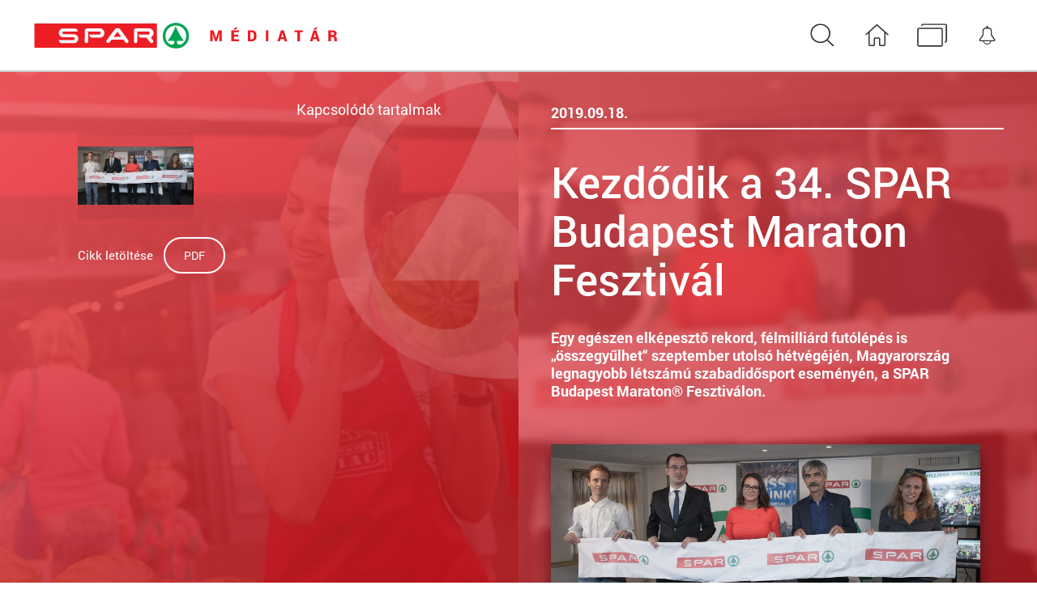

--- FILE ---
content_type: text/html; charset=UTF-8
request_url: https://mediatar.spar.hu/sajtokozlemenyek/kezdodik_a_34_spar_budapest_maraton_fesztival
body_size: 19530
content:
<!doctype html>

<html lang="hu" data-scrollbarWidth="0">
<head>
	<!-- Google Tag Manager -->
	<script>(function(w,d,s,l,i){w[l]=w[l]||[];w[l].push({'gtm.start':
					new Date().getTime(),event:'gtm.js'});var f=d.getElementsByTagName(s)[0],
				j=d.createElement(s),dl=l!='dataLayer'?'&l='+l:'';j.async=true;j.src=
				'https://www.googletagmanager.com/gtm.js?id='+i+dl;f.parentNode.insertBefore(j,f);
		})(window,document,'script','dataLayer','GTM-KF7WBB8');</script>
	<!-- End Google Tag Manager -->

	

	<!-- Meta -->
	<meta charset="utf-8">
	<meta http-equiv="x-ua-compatible" content="IE=edge">

	<title>Kezdődik a 34. SPAR Budapest Maraton Fesztivál - Médiatár | SPAR</title>

	<meta name="description" content="Egy egészen elképesztő rekord, félmilliárd futólépés is „összegyűlhet“ szeptember utolsó hétvégéjén, Magyarország legnagyobb létszámú szabadidősport eseményén, a SPAR Budapest Maraton® Fesztiválon.">
	<meta name="keywords" content="">
	<meta name="dcterms.rightsHolder" content="All rights reserved! ©">
	<meta name="author" content="Greenroom">
	<meta name="viewport" content="width=device-width, minimum-scale=1, initial-scale=1, user-scalable=no">
	<meta name="HandheldFriendly" content="true">
	<meta name="mobile-web-app-capable" content="yes">
	<meta name="apple-mobile-web-app-capable" content="yes">
	<meta name="apple-mobile-web-app-status-bar-style" content="#ffffff">
	<meta name="theme-color" content="#ffffff">
	<meta name="msapplication-navbutton-color" content="#ffffff">

	<!-- Open Graph data -->
	<meta property="og:site_name" content="SPAR Médiatár">
	<meta property="og:title" content="Kezdődik a 34. SPAR Budapest Maraton Fesztivál - Médiatár | SPAR">
	<meta property="og:description" content="Egy egészen elképesztő rekord, félmilliárd futólépés is „összegyűlhet“ szeptember utolsó hétvégéjén, Magyarország legnagyobb létszámú szabadidősport eseményén, a SPAR Budapest Maraton® Fesztiválon.">
	<meta property="og:url" content="https://mediatar.spar.hu/sajtokozlemenyek/kezdodik_a_34_spar_budapest_maraton_fesztival">
	<meta property="og:type" content="website">
	<meta property="og:image" content="">

	<!-- Twitter Card -->
	<meta name="twitter:card" content="summary_large_image">
	<meta name="twitter:title" content="Kezdődik a 34. SPAR Budapest Maraton Fesztivál - Médiatár | SPAR">
	<meta name="twitter:description" content="Egy egészen elképesztő rekord, félmilliárd futólépés is „összegyűlhet“ szeptember utolsó hétvégéjén, Magyarország legnagyobb létszámú szabadidősport eseményén, a SPAR Budapest Maraton® Fesztiválon.">
	<meta name="twitter:image" content="">

	<!-- Icon -->
	<link rel="apple-touch-icon" sizes="180x180" href="https://mediatar.spar.hu/img/favicon/apple-touch-icon.png?v1"/>
	<link rel="icon" type="image/png" sizes="32x32" href="https://mediatar.spar.hu/img/favicon/favicon-32x32.png?v1"/>
	<link rel="icon" type="image/png" sizes="194x194" href="https://mediatar.spar.hu/img/favicon/favicon-194x194.png?v1"/>
	<link rel="icon" type="image/png" sizes="96x96" href="https://mediatar.spar.hu/img/favicon/favicon-96x96.png?v1"/>
	<link rel="icon" type="image/png" sizes="16x16" href="https://mediatar.spar.hu/img/favicon/favicon-16x16.png?v1"/>
	<link rel="manifest" href="/img/favicon/manifest.json?v1"/>
	<link rel="mask-icon" href="https://mediatar.spar.hu/img/favicon/safari-pinned-tab.svg" color="#009136"/>
	<link rel="icon" href="https://mediatar.spar.hu/img/favicon/favicon.ico?v1" type="image/x-icon"/>
	<link rel="shortcut icon" href="https://mediatar.spar.hu/img/favicon/favicon.ico?v1" type="image/x-icon"/>
	<meta name="msapplication-TileColor" content="#ffffff"/>
	<meta name="msapplication-TileImage" content="https://mediatar.spar.hu/img/favicon/mstile-144x144.png?v1"/>
	<meta name="msapplication-config" content="https://mediatar.spar.hu/img/favicon/browserconfig.xml?v1"/>
	<meta name="theme-color" content="#ffffff"/>

	<!-- Stylesheet -->
	
	<link rel="stylesheet" type="text/css" href="https://mediatar.spar.hu/vendor/cookie-consent/css/cookie-consent.css">
    <link rel="preload" as="style" href="https://mediatar.spar.hu/build/assets/app-Du5T9VZl.css" /><link rel="stylesheet" href="https://mediatar.spar.hu/build/assets/app-Du5T9VZl.css" />
</head>
<body data-route-alias="press-release">
	<!-- Google Tag Manager (noscript) -->
	<noscript><iframe src="https://www.googletagmanager.com/ns.html?id=GTM-KF7WBB8"
					  height="0" width="0" style="display:none;visibility:hidden"></iframe></noscript>
	<!-- End Google Tag Manager (noscript) -->

	<svg xmlns="http://www.w3.org/2000/svg" version="1.1" xml:space="preserve" type="image/svg+xml" viewBox="0 0 500 500" style="display: none;">
	<defs>

		<symbol id="logo-spar" viewBox="0 0 472.45508 79.956055">
			<rect width="472.45508" height="79.956055" style="fill:#fff"/>
			<polygon points="4.6289063 4.6289063 360.16211 4.6289063 360.16211 75.186035 4.6289063 75.186035" style="fill:#ed1d24"/>
			<path d="m253.96191 22.316894 23.15723 31.577637c0.98438 1.796875 0.69824 4.337891-0.48535 5.71875-1.37988 1.578125-2.80567 2.048828-4.73438 1.796875-3.25-0.40625-3.96777-2.9375-8.90332-9.71289l-34.77636 0.0293c-5.35059 7.183594-5.91309 9.761719-10.38184 9.761719-2 0-3.61719-1.65625-4.40625-3.234375-1.09375-3.6875 0.84375-5.0625 3.15039-8.106445l21.34912-28.393066c1.8125-2.0625 3.875-3.78125 8.03125-3.78125 3.75-1e-6 6.1875 2.187499 7.99951 4.343749z" style="fill:#fff"/>
			<path d="m338.36719 19.103516c4.90722 0.119628 12.03125 5.307129 12.03125 13.244629 0 4.78125-1.875 7.53125-4.59375 10.344238-1.57813 1.379883-1.53028 1.155273-3.375 2.3125 3.45312 4.538086 5.9082 8.057617 6.9375 9.717773 1.125 3.25-0.9375 6.9375-4.96485 6.898438 0 0-1.56543 0.289062-3.55175-1.578125l-10.84864-14.004883c0.0186-0.0029-17.50293-0.0029-17.50293-0.0029-3.67285-0.841797-5.96777-5.324219-5.96777-8.875 0 0 28.17187 0 28.14844 0.0015 2.84472 0 4.34472-2.313477 4.34472-4.375977 0-2.418945-1.71972-4.75-4.4375-4.697754h-31.0166l-0.39551-0.021c-7e-3 17.581543-0.0107 27.206543-0.0107 29.530762 0 1.75-2.14844 4.084961-4.74219 4.12207-2.38085 0.03418-4.77246-2.02539-4.81835-4.106445 0-0.700195 0.0742-32.771484 0.0742-32.771484 0-3.588379 1.76758-5.738282 5.7461-5.738282 15.36133 1e-6 31.06347-0.07666 38.94336 1e-6z" style="fill:#fff"/>
			<path d="m206.21289 26.316894c2.34375 4.59375 2.0625 10.812501-1.25 14.437012-1.7749 2.367188-6.09375 5.34375-9.87451 5.28125l-24.46631-0.0293c-2.56396-0.591797-4.73389-2.367187-5.91748-4.734375-0.5918-1.183593-0.83447-2.298339-0.61572-4.142089h28.48388c2.3125 0 4.35401-2.247559 4.31885-4.789551-0.0337-2.477051-2.11572-4.28418-4.30322-4.28418l-32.03906-4.88e-4v29.41748c0 2.09375-2.14795 4.323242-5.35547 4.323242-2.16748 0-4.51416-2.260742-4.51416-4.354492 0 0 0.02-20.115234 0.02-31.161133-0.0171-3.682128 3.29541-7.176757 7.09521-7.176757h36.95459c4.68213 0 8.60156 2.53125 11.46338 7.213378z" style="fill:#fff"/>
			<path d="m129.36035 24.033203c0.61963 1.299316 0.5918 2.761719 0.5918 4.14209l-40.299806-4.88e-4c-1.28125 0-3.8125 0.938964-3.8125 3.813964 0 2.40625 2.046386 4.015625 3.765625 4.015625l30.140141 0.06104c6.34375-0.06104 12.3125 6.5625 12.3125 12.282226 0 6.353516-3.13526 9.309571-6.15625 11.53125-3.51026 2.12207-6.40625 1.960938-6.40625 1.960938h-37.530766c-3.53125-0.304688-6.28125-4.507813-6.28125-8.210938v-0.8125c0.09375 0 42.452636 0.01563 42.452636 0.01563 1.125-0.01563 2.9375-0.984375 3.64063-2.875 0.45312-1.90625-0.125-3.499023-1.5-4.515625-0.85938-0.59375-1.96241-0.697265-1.96241-0.697265l-30.716305 0.00585c-3.343262 0-5.968262-1.4375-8.905762-4.21875-5.15625-5.90625-3.65625-13.593262 0.763183-17.681641 3.705079-3.942871 9.205079-3.567871 9.205079-3.567871l34.515625-0.05859c2.56445 0.394532 5.19824 2.640137 6.18408 4.810059z" style="fill:#fff"/>
			<polygon points="234.53467 43.28125 245.57764 28.647461 256.11133 43.28125" style="fill:#ed1d24"/>
			<path d="m445.3252 17.282227c-6.3125-7.8901371-15.58301-13.216309-25.64258-14.2026371-14.39942-1.9726563-28.00879 4.734375-36.29395 16.5698241-7.10156 9.862305-8.28515 25.445801-3.15625 36.886231 5.12891 12.229492 18.14649 19.726074 30.96778 20.317871 18.47558 1.654297 32.15332-5.918457 38.6621-20.317871 5.52247-12.229493 3.74903-28.799317-4.5371-39.253418zm-8.0879 43.78955c-3.94433 3.748047-10.25683 6.3125-15.58105 4.339844-4.14355-1.380859-3.15723-6.34668-3.15723-10.143555l19.6084-0.0039c-9.07422-13.215826-17.83301-27.921881-23.55273-42.519049-1.97266 4.53711-3.94629 9.270996-5.91797 13.807617-4.73438 9.665528-10.77051 19.970215-17.2793 28.648926l19.25098-0.04687c-0.19629 3.748047 0.5918 9.073242-3.7461 10.454102-7.56738 2.030273-14.20214-2.958008-17.95019-9.270508-5.7207-9.074219-5.32617-23.275879 0.98633-32.152344 5.91601-10.060058 18.34277-14.7939452 29.58789-13.21582 9.8623 1.183594 18.73828 7.889648 22.87988 16.766113 5.12891 10.651856 2.7627 25.248535-5.12891 33.335449z" style="clip-rule:evenodd;fill-rule:evenodd;fill:#00a552"/>
		</symbol>

		<symbol id="logo-mediatar" viewBox="0 0 370 80">
			<path d="m17.0322266 46.8583984h-0.1308594l-7.15625-22.3662109h-9.7451172v31.9589844h7.4404297v-7.9238281l-0.7011719-14.3994141 0.1308594-0.0214844 7.6171875 22.3447266h5.0039063l7.7050781-22.5419922 0.1308594 0.0214844-0.7021485 14.5966797v7.9238281h7.4404297v-31.9589844h-9.7890625l-7.2441406 22.3662109zm63.3037109-30.3554687-0.0439453-0.1318359h-7.6386719l-4.5214844 5.8388672h6.0585938l6.1455078-5.7070313zm-18.7890625 39.9482422h22.2128906v-5.7070313h-14.7724609v-7.9677734h12.5332031v-5.7070313h-12.5332031v-6.8701172h14.8164063v-5.7070313h-22.256836v31.9589845zm59.5927734-31.9589844h-11.5449219v31.9589844h11.5449219c3.7607422 0 6.9072266-1.2216797 9.4384766-3.6650391 2.5322266-2.4443359 3.7978516-5.5898438 3.7978516-9.4394531v-5.75c0-3.8339844-1.265625-6.9765625-3.7978516-9.4277344-2.53125-2.4511719-5.6777344-3.6767578-9.4384766-3.6767578zm5.7949219 18.8544922c0 2.2246094-0.5566406 4.0136719-1.6679688 5.3671875-1.1123047 1.3535156-2.65625 2.0302734-4.6308594 2.0302734h-3.5996094v-20.5449218h3.5996094c1.9746094 0 3.5185547 0.6738281 4.6308594 2.0195313 1.1113281 1.3466797 1.6679688 3.1240234 1.6679688 5.3330078v5.7949218zm35.0097656 13.1044922h7.3964844v-31.9589844h-7.3964844v31.9589844zm43.7460938-31.9589844-10.3164063 31.9589844h7.4628906l1.7988281-6.2119141h10.0761719l1.8212891 6.2119141h7.4628906l-10.3388672-31.9589844h-7.9667968zm0.5917969 20.0400391 3.3144531-11.4355469h0.1328125l3.3359375 11.4355469h-6.7832031zm38.5664062-14.3330078h8.3623047v26.2519531h7.4404297v-26.2519531h8.4296875v-5.7070313h-24.2324219v5.7070313zm67.3408203-13.6962891-0.0439453-0.1318359h-7.6386719l-4.5214844 5.8388672h6.0585938l6.1455078-5.7070313zm-12.0498047 7.9892578-10.3164063 31.9589844h7.4628906l1.7998047-6.2119141h10.0751953l1.8212891 6.2119141h7.4628906l-10.3388672-31.9589844h-7.9667968zm0.5917969 20.0400391 3.3144531-11.4355469h0.1328125l3.3359375 11.4355469h-6.7832031zm67.5175781 9.1972656c-0.2490234-1.0683594-0.3730469-2.0195313-0.3730469-2.8535156v-2.0195313c0-1.9316406-0.4277344-3.5449219-1.2841797-4.8398438s-2.2646484-2.2207031-4.2255859-2.7773438c1.6972656-0.7460938 2.9814453-1.7109375 3.8525391-2.8964844 0.8701172-1.1855469 1.3056641-2.6044922 1.3056641-4.2587891 0-2.9697266-1.0830078-5.3115234-3.2480469-7.0234375-2.1660156-1.7119141-5.0996094-2.5683594-8.8027344-2.5683594h-12.2910156v31.9589844h7.4414063v-12.2480467h5.1132813c1.5507813 0 2.7294922 0.4033203 3.5341797 1.2070313 0.8046875 0.8056641 1.2080078 1.96875 1.2080078 3.4902344v1.9316406c0 0.9804688 0.0898438 2.0488281 0.2734375 3.2041016 0.1835938 1.15625 0.5673828 1.9609375 1.1523438 2.4150391h7.6386719v-0.4384766c-0.614258-0.4541016-1.0468752-1.2148438-1.2949221-2.2832032zm-9.3066406-16.2539063c-0.7910156 0.6796875-1.9316406 1.0205078-3.4238281 1.0205078h-4.8945313v-8.296875h4.8496094c1.4785156 0 2.6230469 0.3984375 3.4355469 1.1962891s1.21875 1.8476563 1.21875 3.1494141c0 1.2734375-0.3955078 2.25-1.1855469 2.930664z"/>
		</symbol>
		
		
		<symbol id="icon-search" viewBox="0 0 41 41" preserveAspectRatio="xMidYMid meet">
			<path d="m28.709961 26.575195-7.040039-6.805664c1.888672-2.098633 3.032226-4.836914 3.032226-7.82959 0-6.5874019-5.542968-11.939941-12.351562-11.939941-6.8144532 0-12.350586 5.3583984-12.350586 11.939941 0 6.581543 5.5429688 11.939942 12.350586 11.939942 3.095703 0 5.928711-1.104492 8.099609-2.930664l7.039063 6.805664c0.166992 0.161133 0.391601 0.248047 0.610351 0.248047 0.217774 0 0.44336-0.08105 0.610352-0.248047 0.333984-0.323242 0.333984-0.857422 0-1.179688zm-26.9824219-14.635254c0-5.6625973 4.765625-10.2631832 10.6171879-10.2631832 5.857421 0 10.61621 4.6069336 10.61621 10.2631832 0 5.656739-4.758789 10.27002-10.61621 10.27002-5.8515629 0-10.6171879-4.607422-10.6171879-10.27002z"/>
		</symbol>

		
		<symbol id="icon-home" viewBox="0 0 41 41" preserveAspectRatio="xMidYMid meet">
			<path d="m28.210405 12.250023-13.399414-11.97412134c-0.02344-0.0234375-0.04687-0.0410156-0.07617-0.0585938-0.292971-0.2807617-0.761721-0.2924805-1.071291-0.0175781l-13.39941371 11.97412124c-0.328125 0.292969-0.3515625 0.790527-0.0644531 1.118164 0.1582031 0.175293 0.375 0.263184 0.5908203 0.263184 0.1875 0 0.37500001-0.06445 0.52734381-0.198731l2.4130859-2.159668v13.964356c0 1.09375 0.890625 1.989258 1.9912109 1.989258h0.046875 0.046875 4.1347656c1.0302733 0 1.8681643-0.836915 1.8681643-1.867188v-7.098633c0-0.158203 0.128906-0.287109 0.287109-0.287109h4.268555c0.158203 0 0.287109 0.128906 0.287109 0.287109v7.098633c0 1.030273 0.837891 1.867188 1.868164 1.867188h4.228516c1.112305 0 1.991211-1.09375 1.991211-2.493165v-13.384277l2.413086 2.15918c0.152343 0.134765 0.338867 0.199219 0.526367 0.199219 0.216797 0 0.433594-0.08789 0.591797-0.263184 0.28125-0.328125 0.251953-0.825195-0.07031-1.118164zm-5.047851 3.90332v8.492188c0 0.568359-0.28125 0.913086-0.410157 0.913086h-4.228515c-0.158203 0-0.28711-0.128907-0.28711-0.28711v-7.086914c0-1.030273-0.836914-1.867187-1.868164-1.867187h-4.268554c-1.03125 0-1.869141 0.836914-1.869141 1.867187v7.098633c0 0.158203-0.128906 0.287109-0.2871093 0.287109h-4.133789-0.046875-0.046875c-0.2226563 0-0.4101563-0.18164-0.4101563-0.409179v-15.3808598l8.8896486-7.9360352 8.966797 8.012207z"/>
		</symbol>

		
		<symbol id="icon-repo" viewBox="0 0 41 41" preserveAspectRatio="xMidYMid meet">
			<path d="m34.560547 0h-27.2441407c-1.2431641 0-2.2519532 1.0087891-2.2519532 2.2509766 0 0.4370117 0.3496094 0.7871094 0.7871094 0.7871094s0.7880859-0.3500977 0.7880859-0.7871094c0-0.3730469 0.3027344-0.6762695 0.6767578-0.6762695h27.2441408c0.373047 0 0.676758 0.3032227 0.676758 0.6762695v18.9907224c0 0.373047-0.303711 0.676758-0.676758 0.676758-0.4375 0-0.788086 0.349609-0.788086 0.787109 0 0.436524 0.350586 0.78711 0.788086 0.78711 1.242187 0 2.251953-1.008789 2.251953-2.250977v-18.9907224c0-1.2421875-1.009766-2.2509766-2.251953-2.2509766z"/>
			<path d="m29.496094 4.9794922h-27.2441409c-1.243164 0-2.2519531 1.0087891-2.2519531 2.2509766v18.9907222c0 1.242188 1.0087891 2.250977 2.2519531 2.250977h27.2441409c1.242187 0 2.251953-1.008789 2.251953-2.250977v-18.9907222c-0.00586-1.2421875-1.014649-2.2509766-2.251953-2.2509766zm0.6767578 21.215332c0 0.373047-0.303711 0.676758-0.676758 0.676758h-27.2441402c-0.3730469 0-0.6767578-0.303711-0.6767578-0.676758v-18.9848632c0-0.3730469 0.3037109-0.6762695 0.6767578-0.6762695h27.2441402c0.373047 0 0.676758 0.3032227 0.676758 0.6762695z"/>
		</symbol>

		
		<symbol id="icon-notif" viewBox="0 0 41 41" preserveAspectRatio="xMidYMid meet">
			<path d="m19.760742 16.5625c-0.01074-0.01758-0.0166-0.03418-0.02832-0.0459l-3.957031-5.725096v-4.6044923c0-2.3105469-1.88086-4.1923828-4.191407-4.1923828h-0.59375v-1.9946289h-1.9999997v1.9946289h-0.5849609c-2.3095703 0-4.1914063 1.8818359-4.1914063 4.1923828v4.8330083l-3.9560547 5.484863c-0.017578 0.01758-0.0292968 0.04004-0.040039 0.05762-0.1435546 0.246091-0.2177734 0.526364-0.2177734 0.81152 0 0.423828 0.1601563 0.824219 0.4521484 1.126953 0.3085938 0.320313 0.7197266 0.498047 1.1660156 0.498047h3.3813477c0.049805 1.751954 2.2602539 3.938477 4.9907227 3.938477 2.7304686 0 4.9409176-2.186523 4.9907226-3.938477h3.373535c0.897461 0 1.624024-0.726562 1.624024-1.625 0-0.279296-0.07422-0.55957-0.217774-0.811523zm-9.7705076 5.375c-2.2089844 0-4-1.603516-4-3h7.9999996c0 1.396484-1.791015 3-3.9999996 3zm8.3701176-4.339844h-16.7363286c-0.0625 0-0.1142578-0.02344-0.1601563-0.0625-0.040039-0.04004-0.0625-0.103515-0.0625-0.155273 0-0.02832 0.00488-0.05664 0.016602-0.08496l4.0654297-5.628418c0.085937-0.125977 0.1318359-0.269043 0.1318359-0.41748v-5.0620133c0-1.5385742 1.2519531-2.7910156 2.7900391-2.7910156h3.1787102c1.539063 0 2.791016 1.2524414 2.791016 2.7910156v4.8217773c0 0.143066 0.0459 0.280273 0.125 0.400391l4.060547 5.874023c0.0166 0.02832 0.02246 0.0625 0.02246 0.09082 0 0.0918-0.06836 0.223633-0.222655 0.223633z" style="clip-rule:evenodd;fill-rule:evenodd"/>
		</symbol>

		
		<symbol id="icon-help" viewBox="0 0 41 41" preserveAspectRatio="xMidYMid meet">
			<path d="m8.5410347 15.571777c0-0.810547 0.092773-1.447754 0.2783203-1.912109 0.1855469-0.463379 0.5761719-0.924805 1.171875-1.384277 1.09375-0.712403 2.003906-1.59668 2.731445-2.6513676 0.727539-1.0546875 1.091797-2.2021484 1.091797-3.4423828 0-1.9042969-0.623047-3.4101563-1.868164-4.519043-1.245117-1.1079101-2.9609373-1.6625976-5.1484373-1.6625976-2.03125 0-3.6796875 0.4980469-4.9443359 1.4941406-1.26464838 0.9960937-1.88183588 2.4316406-1.852539077 4.3066406l0.02929689663 0.087891h4.16015628c0.0097656-0.8295902 0.265625-1.4594731 0.7685547-1.8896488 0.5029297-0.4291992 1.1162109-0.6445313 1.8388672-0.6445313 0.8789063 0 1.5546875 0.2543945 2.0283203 0.7617188 0.4736328 0.5083008 0.7109375 1.2114258 0.7109375 2.109375 0 0.8110352-0.2080078 1.543457-0.6230469 2.1972656-0.4150391 0.6547852-0.96875 1.2651367-1.6621094 1.8310545-1.1816407 0.908203-1.9707032 1.680176-2.366211 2.314453-0.3955078 0.635254-0.5976563 1.636231-0.6074219 3.003418z"/>
			<path d="m8.5703317 17.974121h-4.3066407v3.662109h4.3066406z"/>
		</symbol>

		
		<symbol id="icon-filter" viewBox="0 0 41 41" preserveAspectRatio="xMidYMid meet">
			<path d="m27.919474 0.4902344c-0.140625-0.2988281-0.439454-0.4902344-0.767579-0.4902344h-26.30322268c-0.3286133 0-0.6274414 0.1914063-0.7675781 0.4902344-0.1401367 0.2998047-0.0961914 0.6533203 0.112793 0.9082031l10.11132878 12.3544925v11.391601c0 0.295899 0.151855 0.570313 0.401367 0.726563 0.13623 0.08496 0.291992 0.127929 0.447266 0.127929 0.128906 0 0.257812-0.0293 0.376464-0.08887l5.681153-2.835937c0.289062-0.144532 0.470703-0.44043 0.471679-0.764649l0.01172-8.55664 10.111328-12.3544925c0.208985-0.2548828 0.25293-0.6083984 0.113282-0.9082031zm-11.72754 12.4121096c-0.125 0.152344-0.194335 0.344726-0.194335 0.542969l-0.01074 8.332031-3.984375 1.989258v-10.321289c0-0.198243-0.06836-0.390625-0.193847-0.542969l-9.16016-11.1923831h22.703614z"/>
		</symbol>

		<symbol id="icon-calendar" viewBox="0 0 31.748047 26.818359">
			<path d="m6.890625 0c-0.5527344 0-1 0.44775-1 1v5c0 0.55225 0.4472656 1 1 1s1-0.44775 1-1v-5c0-0.55225-0.4472656-1-1-1z"/>
			<path d="m24.890625 0c-0.552734 0-1 0.44775-1 1v5c0 0.55225 0.447266 1 1 1s1-0.44775 1-1v-5c0-0.55225-0.447266-1-1-1z"/>
			<path d="m2.2519531 3.3261719c-1.243164 0-2.2519531 1.00781-2.2519531 2.25v18.9902341c0 1.24219 1.0087891 2.251953 2.2519531 2.251953h27.2441409c1.243164 0 2.251953-1.009763 2.251953-2.251953v-18.9902341c-0.0059-1.24219-1.014649-2.25-2.251953-2.25h-1.605469v1.5742187h1.599609c0.373047 0 0.675782 0.3027313 0.675782 0.6757813v18.9843751c0 0.37305-0.302735 0.677734-0.675782 0.677734h-27.2441402c-0.3730469 0-0.6757813-0.304684-0.6757813-0.677734v-18.9843751c0-0.37305 0.3027343-0.6757813 0.6757813-0.6757813h1.6445312v-1.5742187z"/>
			<path d="m9.890625 3.3261719v1.5742187h12v-1.5742187z"/>
			<path d="m7.890625 11c-0.5527344 0-1 0.44775-1 1v2c0 0.55273 0.4472656 1 1 1 0.5517578 0 1-0.44727 1-1v-2c0-0.55225-0.4482422-1-1-1z"/>
			<path d="m11.890625 11c-0.552734 0-1 0.44775-1 1v2c0 0.55273 0.447266 1 1 1s1-0.44727 1-1v-2c0-0.55225-0.447266-1-1-1z"/>
			<path d="m15.890625 11c-0.552734 0-1 0.44775-1 1v2c0 0.55273 0.447266 1 1 1 0.551758 0 1-0.44727 1-1v-2c0-0.55225-0.448242-1-1-1z"/>
			<path d="m19.890625 11c-0.552734 0-1 0.44775-1 1v2c0 0.55273 0.447266 1 1 1 0.551758 0 1-0.44727 1-1v-2c0-0.55225-0.448242-1-1-1z"/>
			<path d="m23.890625 11c-0.552734 0-1 0.44775-1 1v2c0 0.55273 0.447266 1 1 1s1-0.44727 1-1v-2c0-0.55225-0.447266-1-1-1z"/>
			<path d="m7.890625 18c-0.5527344 0-1 0.44727-1 1v2c0 0.55273 0.4472656 1 1 1 0.5517578 0 1-0.44727 1-1v-2c0-0.55273-0.4482422-1-1-1z"/>
			<path d="m11.890625 18c-0.552734 0-1 0.44727-1 1v2c0 0.55273 0.447266 1 1 1s1-0.44727 1-1v-2c0-0.55273-0.447266-1-1-1z"/>
			<path d="m15.890625 18c-0.552734 0-1 0.44727-1 1v2c0 0.55273 0.447266 1 1 1 0.551758 0 1-0.44727 1-1v-2c0-0.55273-0.448242-1-1-1z"/>
			<path d="m19.890625 18c-0.552734 0-1 0.44727-1 1v2c0 0.55273 0.447266 1 1 1 0.551758 0 1-0.44727 1-1v-2c0-0.55273-0.448242-1-1-1z"/>
			<path d="m23.890625 18c-0.552734 0-1 0.44727-1 1v2c0 0.55273 0.447266 1 1 1s1-0.44727 1-1v-2c0-0.55273-0.447266-1-1-1z"/>
		</symbol>

	</defs>
</svg>

	<header class="header" id="header">

	<input type="checkbox" id="search-trigger" class="search-trigger">

	<a href="/" class="logo">
		<svg class="logo-img1"><use xlink:href="#logo-spar"></svg>
		<svg class="logo-img2"><use xlink:href="#logo-mediatar"></svg>
		<strong class="logo-title">Spar médiatár</strong>
	</a>

	<nav class="nav">
		<ul>
			<li>
				<label class="item item-search" for="search-trigger" title="Keresés a médiatárban"><svg class="icon-search"><use xlink:href="#icon-search" x="6.3" y="6.3"></svg> Keresés</label>

				<form class="search-form" action="https://mediatar.spar.hu/kereses">
					<input type="text" name="q" value="">
					<button type="submit"><svg class="icon-search"><use xlink:href="#icon-search" x="6.3" y="6.9"></svg></button>
				</form>

			</li>
			<li><a class="item " href="/" title="Nyitóoldal"><svg class="icon-home"><use xlink:href="#icon-home" x="6.25" y="6.925"></svg> Nyitóoldal</a></li>
			<li><a class="item " href="/mediatar" title="Médiatár böngészése"><svg class="icon-repo"><use xlink:href="#icon-repo" x="2.1" y="6.25"></svg> Médiatár</a></li>
			<li><a class="item " data-popup-trigger="subscribe" title="Feliratkozás értesítésre a frissítésekről" href="#"><svg class="icon-home"><use xlink:href="#icon-notif" x="10.5" y="9.03"></svg> Értesítés beállítás</a></li>
			
		</ul>
	</nav>

</header>

	<main role="main" class="main">
			<section class="article">
		<div class="article-side fixed">
			<div class="bg">
				<div class="bg-img"></div>
			</div>
			<div class="aside">
									<h3 class="title">Kapcsolódó tartalmak</h3>
					<div class="medialist" data-filter-result="media">
											<a class="medialist-item img" href="/storage/files/media/kezdodik_a_34_spar_budapest_maraton_fesztival/medium_34_SPAR%20Budapest%20Maraton%20sajtótájékoztató%2020190918_original.jpg"
	data-id="1177"
	data-attr="{
		'title': 'Kezdődik a 34. SPAR Budapest Maraton Fesztivál',
		'author': 'SPAR',
		'filesize': '4.44Mb ',
		'resolution': ' 4000x2012 ',
		'footage': '',
		'keywords' : 'spar,  maraton,  budapestmaraton '
	}"
	data-action="https://mediatar.spar.hu/mediatar/letoltes/media/1177"
	data-filter-tag=" spar   maraton   budapestmaraton "
>
	<div class="img-bg img-4p3 img-contain" style="background-image: url(/storage/files/media/kezdodik_a_34_spar_budapest_maraton_fesztival/small_34_SPAR%20Budapest%20Maraton%20sajtótájékoztató%2020190918_original.jpg);"></div>
</a>
									</div>
				
								<div class="func">
					<p>Cikk letöltése
													<a target="_blank" href="/storage/files/media/kezdodik_a_34_spar_budapest_maraton_fesztival/20190918_Tények és számok_ Kezdődik a 34  SPAR Budapest Maraton.pdf" class="btn btn-white">PDF</a>
											</p>
				</div>
							</div>
		</div>

		<div class="article-side">

			<div class="content content-top">
				<div class="bg">
					<div class="bg-img" style="background-image: url(/storage/files/media/kezdodik_a_34_spar_budapest_maraton_fesztival/fhd_34_SPAR%20Budapest%20Maraton%20sajtótájékoztató%2020190918_original.jpg);"></div>
				</div>

				<p class="date">2019.09.18.</p>
				<h1 class="title">Kezdődik a 34. SPAR Budapest Maraton Fesztivál</h1>
				<div class="lead"><p><strong>Egy egészen elképesztő rekord, félmilliárd futólépés is „összegyűlhet“ szeptember utolsó hétvégéjén, Magyarország legnagyobb létszámú szabadidősport eseményén, a SPAR Budapest Maraton® Fesztiválon.</strong></p></div>
			</div>

			<div class="content content-img">
				<img src="/storage/files/media/kezdodik_a_34_spar_budapest_maraton_fesztival/fhd_34_SPAR%20Budapest%20Maraton%20sajtótájékoztató%2020190918_original.jpg">
			</div>

			<div class="content">
				<p>Szerdán délelőtt Budapesten, a Fortuna rendezvényhajón tartották meg a 34. SPAR Budapest Maraton® sajtótájékoztatóját, amelyen jelen volt többek között Novák Katalin család- és ifjúságügyért felelős államtitkár, Maczelka Márk, a SPAR Magyarország kommunikációs vezetője és Kocsis Árpád, a rendező Budapest Sportiroda ügyvezető-versenyigazgatója.<br />A kétnapos futófesztiválra 2019. szeptember 28-án szombaton és 29-én vasárnap kerül sor Budapesten, Európa egyik legszebb és leglátványosabb útvonala a Duna két partján vezet, át az Alagúton és a Margitszigeten, csodálatos világörökségi panorámában. A rajt és a befutó helyszíne a Pázmány Péter sétányon, az ELTE Lágymányosi Campus előtti útszakaszon lesz.<br />Az eseményre kilencven ország csaknem ötezer külföldi futóját várják, akik a kísérőkkel együtt több mint negyvenezer vendégéjszakát töltenek itt és csaknem két és félmilliárd forintot költenek el fővárosunkban. A legtöbben az idén is a britek, a franciák és a németek érkeznek hozzánk, de ebben az évben jelentősen emelkedett a brazil futók nevezése is.<br />A SPAR Budapest Maraton® Fesztivál első napján, szombaton a családi futásoké lesz a főszerep, jó néhány futamban, különféle versenytávokon: A Landliebe (10 km), a SPAR 5+10 KM, a Riska Minimaraton (5 km), az Erste Maratonka, a NESTLÉ Családi Futás és a SPAR 4x2 kilométeres váltófutás mellett a SPAR enjoy. keretében gyalogolni is lehet majd ezen a napon. Különleges esemény lesz ezen a napon a FODISZ Esélyegyenlőségi futam is, amelyen több mint ötszáz mozgás-, látás- vagy mentális képességeiben sérült fiatal, gyermek indul neves élsportolókkal, művészekkel, közéleti személyiségekkel együtt.<br />Novák Katalin, az Emberi Erőforrások Minisztériumának család- és ifjúságügyért felelős államtitkára elárulta, ismét résztvevőként lesz jelen a fesztiválon.<br />„Hosszú évek óta mindig igyekszem részt venni a családommal ezen az eseményen, három évvel ezelőtt személyesen is teljesítettem a maratont, ma már ez számomra is hihetetlennek látszik – mondta Novák Katalin. – De ez a fesztivál nemcsak a maratonról szól, nemcsak azokról, akik negyvenkét kilométert tudnak teljesíteni, itt mindenki megtalálhatja a neki leginkább megfelelő távot, itt együtt mozoghat a család, s amikor közösen mozgunk a gyerekeinkkel, a párunkkal, az összekovácsol bennünket, miközben az egészségünkért is teszünk. Ráadásul ezen a fesztiválon a családi együttlét mellett Budapest szépségeit is megcsodálhatjuk futás közben. A programból nekem az a váltó a kedvencem, amikor két kilométeres köröket lehet futni, én lefutom a nyolc kilométert, miközben a három gyerekem és a férjem váltják egymást. Legalább öt olyan miniszterünk van a kormányban, aki rendszeresen fut, akár hosszabb távokat is, de egyébként is vallom, hogy a legtöbb ember hosszútávfutó, csak még nem futott olyan messzire, hogy ez kiderüljön…“<br />A fesztivál második napján, szeptember 29-én vasárnap reggel kilenc órakor rajtol majd a SPAR Budapest Maraton®, amelyet egyéniben, párban vagy a Tolle UHT Maratonstaféta keretében négy fős váltóban is lehet teljesíteni, de a maratonisták mellé kapcsoldónak majd be a Real Nature 30 kilométeres futás résztvevői is.<br />Kocsis Árpád, a Budapest Sportiroda ügyvezető-versenyigazgatója egy idézettel kezdte mondandóját:<br />„A maratonon nem harcolnak nemek, vallások és bőrszínek, nem versengenek nemzetek. Nincs utálat és gyűlölet, előre senki sem ítél, mind egyenlő, aki csak elindul, s mind győztes, aki célba ér – ez a New York Marathon szlogenje. Nagyon szeretem ezt az idézetet, hiszen itt nem csak egy futóversenyről, hanem a maratonról van szó. Ez egy óriási kihívás, amely megfelelő felkészüléssel minden ember számára teljesíthető. A SPAR Budapest Maraton® – a tavaszi Vivicittával együtt – egyébként is kiemelkedik a hazai futóesemények közül, hiszen a résztvevők létszáma meghaladja a harmincezer főt.“<br />Maczelka Márk, a SPAR Magyarország kommunikációs vezetője mindenkit a személyes részvételre buzdított, akár futóként, akár szurkolóként.<br />„A SPAR Magyarország büszke arra, hogy immár 2008 óta a legnagyobb magyarországi szabadidősport eseményének, a több tízezer embert megmozgató futófesztiválnak névadó főszponzora lehet, hiszen a vállalat alapértékei közé tartozik az egészséges életmód népszerűsítése és a társadalmi szerepvállalás – mondta Maczelka Márk. – A SPAR Budapest Maraton® Fesztivál harmincnegyedik alkalommal is többféle lehetőséget kínál, hogy szeptember utolsó hétvégéjén erőnlétünket próbára tegyük. A budai Pázmány Péter sétányon, a rajt és cél területén a SPAR nemcsak a futókat, hanem a szurkolókat is szeretettel várja standjainál.“<br /><br /><strong>Ide hozzuk a játszóteret!<br /></strong><br />A SPAR saját húsüzeme, az idén tizenöt éves Regnum Húsüzem és Oktatóközpont ismét hot-doggal és csípős debrecenivel várja a versenyzőket és szurkolókat. A sétányon a meleg ételek mellett szomjoltókkal – többek között SPAR Verde ásványvízzel – fogadják a vendégeket. A SPAR a futófesztiválon is együttműködik stratégiai partnerével, a Magyar Máltai Szeretetszolgálattal, közösen támogatják az „Ide hozzuk a játszóteret!” programot. A szervezet mozgó játszóterei az ország több mint háromszáz kistelepülésére viszik el a játék örömét, hogy a legszegényebb családok gyermekei is megismerhessék azt. A vállalat a standja teljes bevételét felajánlja a Magyar Máltai Szeretetszolgálat játszótér- programjára a rendezvényt követően.<br />A névadó főszponzor a Pázmány-sétányon az egyik sátránál a SPAR Életmód programot is népszerűsíti. A rendezvényre látogatók – az egészségtudatos életvitellel kapcsolatos – saját márkás finomságokat kóstolhatnak meg, játékokban vehetnek részt és a SPAR szakértőitől válaszokat kaphatnak a minőségi táplálkozással, vagy akár a sportolással kapcsolatos kérdéseikre.<br /><br /><strong>Mesés segítség<br /></strong><br />A futófesztiválon – akárcsak az elmúlt években – a SPAR és a Magyar Máltai Szeretetszolgálat közösen gyűjt mesekönyveket a rászoruló gyermekeknek. A szervezők a SPAR standja melletti Máltai sátorhoz várják a már nem használt, de jó állapotú mesekönyveket mindenkitől, aki megteheti, hogy segítsen.<br /><br /><strong>Fut az egész család<br /></strong><br />A sajtótájékoztató vendégei között volt Klemné Zabó Ágnes háromgyermekes futó édesanya is, akinek az egész családja rajthoz áll a jövő hétvégén. A férj a tizenkét éves Zoéval, a tizenhat éves Barnával és a tizenkilenc éves Kristóffal a négyszer két kilométeres SPAR váltóban fut, Ági pedig – aki egyébként a BSI tárnoki futónagykövete – a vasárnap a harminc kilométeres távot teljesíti majd.<br />„Több mint tíz éve részese vagyok ennek a futófesztiválnak, a gyerekeim a születésük óta valamilyen formában mindig részt vesznek ezen az eseményen. Szombaton a férjemmel ők futnak és én szurkolok, vasárnap pedig megcseréljük a szerepeket” – fogalmazott Klemné Zabó Ágnes.<br /><br /><strong>Ilyen sem volt még: (Futó)körkapcsolás<br /></strong><br />Különleges „küldetésre” vállalkozik Náray Balázs, a Kossuth Rádió riportere, aki 1996 óta futóként is rendszeres résztvevője a Budapest Sportiroda versenyeinek, igazi félmaraton-specialista, de a futóeseményekről riporterként is gyakran beszámol. Ezúttal a két tevékenységet „össze is fűzi”: szeptember 28-án szombaton mind a hat egyéni versenytávon elindul és azokról élőben közvetít a Kossuth Rádió hallgatóinak!<br />„A futás közösségi élményét próbálom majd megmutatni a futások során, hiszen ha valaki csak két kilométert fut életében először, számára az olyan, mint a maraton. Az ötórás műsorfolyam keretében szeretném a hallgatóknak megmutatni a futók világát” – árulta el Náray Balázs, aki mellesleg vasárnap – immár riportok nélkül – a harminc kilométeres távot is teljesíti majd.<br /><br /></p>

				<hr>

								<div class="articlelist">
										<a href="https://mediatar.spar.hu/sajtokozlemenyek/kornyezetbarat_zoldseg_gyumolcs_tasakokat_vezet_be_a_SPAR" class="articlelist-item left">
						<div class="img"><div class="img-bg img-3p2" style="background-image: url(/storage/files/media/kornyezetbarat_zoldseg_gyumolcs_tasakokat_vezet_be_a_SPAR/fhd_SPAR_kornyezetbarat_zoldseg_gyumolcs_tasakok_2.jpg);"></div></div>
						<p class="text">Környezetbarát zöldség-gyümölcs tasakokat vezet be a SPAR</p>
					</a>
					
										<a href="https://mediatar.spar.hu/sajtokozlemenyek/Iden_is_tobb_tizezren_latogattak_el_a_SPAR_budapest_maraton_fesztivalra" class="articlelist-item right">
						<div class="img"><div class="img-bg img-3p2" style="background-image: url(/storage/files/media/Iden_is_tobb_tizezren_latogattak_el_a_SPAR_budapest_maraton_fesztivalra/fhd_SPAR_Budapest_Maraton_Fesztival_3.jpg);"></div></div>
						<p class="text">Idén is több tízezren látogattak el a SPAR Budapest Maraton® Fesztiválra</p>
					</a>
									</div>
							</div>
		</div>
	</section>
	</main>

	<footer class="footer">

	<a href="/" class="logo">
		<svg class="logo-img1"><use xlink:href="#logo-spar"></svg>
		<svg class="logo-img2"><use xlink:href="#logo-mediatar"></svg>
	</a>

	<nav class="nav">
		<ul>
			<li><a href="/impresszum">Impresszum</a></li>
			<li><a href="https://www.spar.hu/altalanos-adatkezelesi-tajekoztato" target="_blank">Általános adatkezelési tájékoztató</a></li>
			<li><a href="/jogi-nyilatkozat">Jogi nyilatkozat</a></li>
		</ul>
	</nav>

</footer>

<iframe id="download" class="download"></iframe>

	<div class="cookie" id="cookie">
<p class="text">Felhívjuk szíves figyelmét, hogy az oldal további használatával Ön automatikusan hozzájárul a sütik használatához. <a href="https://www.spar.hu/altalanos-adatkezelesi-tajekoztato" target="_blank" class="link">Bővebb információ a sütikről és azok használatáról.</a></p>
<button type="button" href="#" class="btn btn-white">Bezárom</button>
</div>

	<section data-popup-content="media">
	<h4 class="title" data-attr data-attr-title></h4>
	
	<div class="media" data-attr data-attr-id data-attr-media></div>
	
	<div class="info">
		<p class="fleft description" data-attr data-attr-description></p>
		<a href="" class="fright btn btn-white btn-inverse" data-popup-download data-attr-action>Letöltés</a>
	</div>
	
	<button class="prev hide" data-attr-id></button>
	<button class="next hide" data-attr-id></button>
</section>

	<section data-popup-content="video">

	<h4 class="title" data-attr data-attr-title></h4>

	<div class="video" data-attr data-attr-video></div>
	
</section>

	<section data-popup-content="download" data-css-class="close-off">

	<form action="" method="post" data-ajaxform>

		<fieldset>
			<input type="hidden" name="_token" value="d9UNOnxLzEblkKpUddF7Rw3vYSwsDhnFiel59f9m" autocomplete="off">
			<input type="hidden" name="url" value="https://mediatar.spar.hu/sajtokozlemenyek/kezdodik_a_34_spar_budapest_maraton_fesztival">

			<div class="field">
				<div class="input">
					<input type="text" name="name" value="" required>
					<label>Név:</label>
				</div>
				<div class="msg msg-error">Kötelező kitölteni!</div>
			</div>

			<div class="field">
				<div class="input">
					<input type="text" name="company_name" value="" required>
					<label>Cégnév:</label>
				</div>
				<div class="msg msg-error">Kötelező kitölteni!</div>
			</div>

			<div class="field">
				<div class="input">
					<input type="email" name="email" value="" required>
					<label>Email:</label>
				</div>
				<div class="msg msg-error">Kötelező kitölteni!</div>
			</div>

			<div class="field field-bottom">
				<p class="ta-c">A Letöltés gombra kattintva kijelentem, hogy az <a href="https://www.spar.hu/altalanos-adatkezelesi-tajekoztato" target="_blank">Adatkezelési Tájékoztatót</a> megismertem és elfogadom és az abban szereplő adatkezelésekhez hozzájárulok.</p>
			</div>

			<div class="field field-bottom">
				<button type="button" class="fleft btn btn-white" data-popup-close>Vissza</button>
				<button type="submit" class="fright btn btn-white btn-inverse"><span>Letöltés</span><i class="spiner"></i></button>
			</div>
		</fieldset>
	</form>

</section>

	<section data-popup-content="subscribe">

	<h4 class="title">Adja meg adatait, hogy a legfrissebb tartalmak bekerüléséről értesíteni tudjuk!</h4>

	<form action="/feliratkozas" method="post" data-ajaxform>

		<fieldset>
			<input type="hidden" name="_token" value="d9UNOnxLzEblkKpUddF7Rw3vYSwsDhnFiel59f9m" autocomplete="off">

			<div class="field">
				<div class="input">
					<input type="text" name="name" value="" required>
					<label>Név</label>
				</div>
				<div class="msg msg-error">Kötelező kitölteni!</div>
			</div>

			<div class="field">
				<div class="input">
					<input type="text" name="company_name" value="" required>
					<label>Cégnév</label>
				</div>
				<div class="msg msg-error">Kötelező kitölteni!</div>
			</div>

			<div class="field">
				<div class="input">
					<input type="email" name="email" value="" required>
					<label>Email</label>
				</div>
				<div class="msg msg-error">Kötelező kitölteni!</div>
			</div>

			<div class="field field-bottom">
				<button type="button" class="fleft btn btn-white hideonsuccess" data-popup-close>Vissza</button>
				<button type="submit" class="fright btn btn-white btn-inverse hideonsuccess">Feliratkozás</button>
				<div class="msg msg-success">Köszönjük! Sikeres feliratkozás!</div>
			</div>
		</fieldset>

		<fieldset class="mt-s">
			<p>A Feliratkozás gombra kattintva kijelentem, hogy az <a href="https://www.spar.hu/altalanos-adatkezelesi-tajekoztato" target="_blank">Adatkezelési Tájékoztatót</a> megismertem és elfogadom és az abban szereplő adatkezelésekhez hozzájárulok.</p>
		</fieldset>

	</form>

</section>

	<div id="popup" class="popup">
	<div class="popup-bg"></div>
	
	<div class="popup-scroll">

		<div class="popup-table">
			<div class="popup-cell">

				<div class="popup-wrap">
					<button class="popup-close btn btn-white" type="button" data-popup-close>Bezár</button>
				
					<div class="popup-main">
						
					</div>
					
				</div>
				
			</div>
		</div>
	
	</div>

</div>
	<div role="dialog" aria-labelledby="lcc-modal-alert-label" aria-describedby="lcc-modal-alert-desc" aria-modal="true" class="lcc-modal lcc-modal--alert js-lcc-modal js-lcc-modal-alert" style="display: none;"
     data-cookie-key="__cookie_consent"
     data-cookie-value-analytics="2"
     data-cookie-value-marketing="3"
     data-cookie-value-both="true"
     data-cookie-value-none="false"
     data-cookie-expiration-days="365"
     data-gtm-event="cookie_refresh"
     data-ignored-paths=""
>
    <div class="lcc-modal__content">
        <h2 id="lcc-modal-alert-label" class="lcc-modal__title">
            Ez az oldal sütiket használ            <img src="https://mediatar.spar.hu/img/spar-logo.png">
        </h2>
        <p id="lcc-modal-alert-desc" class="lcc-text">
            Felhívjuk szíves figyelmét, hogy az oldal további használatával Ön automatikusan hozzájárul a sütik használatához.<br><a href="https://www.spar.hu/altalanos-adatkezelesi-tajekoztato" target="_blank">Általános Adatkezelési Tájékoztató</a>        </p>
    </div>
    <div class="lcc-modal__actions">
        <button type="button" class="lcc-button lcc-button--link js-lcc-settings-toggle">
            Cookie-k engedélyezése és tiltása        </button>
        <button type="button" class="lcc-button js-lcc-accept">
            Elfogadom        </button>
    </div>
</div>

<div role="dialog" aria-labelledby="lcc-modal-settings-label" aria-describedby="lcc-modal-settings-desc" aria-modal="true" class="lcc-modal lcc-modal--settings js-lcc-modal js-lcc-modal-settings" style="display: none;">
    <button class="lcc-modal__close js-lcc-settings-toggle" type="button">
        <span class="lcc-u-sr-only">
            Bezár        </span>
        &times;
    </button>
    <div class="lcc-modal__content">
        <div class="lcc-modal__content">
            <h2 id="lcc-modal-settings-label" class="lcc-modal__title">
                Süti beállítások            </h2>
            <p id="lcc-modal-settings-desc" class="lcc-text">
                <p><b>Mik azok a cookie-k?</b><br>
	A cookie-k olyan szöveges fájlok, amelyeket egy webhely feltölt az eszközödre. Bizonyos  cookie-k elengedhetetlenek a weboldalak működéséhez, míg mások a jobb felhasználói élményt és anonim adatokon alapuló statisztikák felügyeletét teszik lehetővé. A cookie-k nem tartalmaznak személyes vagy egyéb információkat, amelyek alkalmasak lennének a felhasználó azonosítására. Amennyiben a cookie használata a hozzájárulásodhoz kötött, a hozzájárulás visszavonása a weboldal egyes részeinek megváltozott teljesítményét eredményezhetik, vagy megakadályozhatják bizonyos szolgáltatások használatát.Miért van szükség cookie-kra? A cookie-kat különféle célokra használjuk. Cél szerint osztályozzuk őket a következő típusú cookie-k közé:</p>            </p>
            <div class="lcc-modal__section lcc-u-text-center">
                <button type="button" class="lcc-button js-lcc-accept">
                    Az összes süti elfogadása                </button>
            </div>
            <div class="lcc-modal__section">
                <label for="lcc-checkbox-essential" class="lcc-label">
                    <input type="checkbox" id="lcc-checkbox-essential" disabled="disabled" checked="checked">
                    <span class="check"><span></span></span>
                    <span>Szükséges cookie-k</span>
                </label>
                <div class="lcc-modal__accordion">
                    <input type="checkbox" id="lcc-essential__desc" />
                    <label for="lcc-essential__desc" class="lcc-accordion__open"><span></span></label>
                    <div class="lcc-accordion__content">
                        <div class="lcc-accordion__container">
                            <p class="lcc-text">
                                <p>Technikailag szükséges cookie-k, amelyek célja az, hogy el tudjanak navigálni (utazni) a webhelyeinken és eligazodni a weboldal alapvető funkcióiban. E cookie-k nélkül a weboldal használata nem lehetséges.</p>
	<p>Az alapvető cookie-k, más néven "elengedhetetlenül szükséges cookie-k" olyan funkciókat nyújtanak, amelyek nélkül nem tudnád használni ezt a weboldalt a célnak megfelelően. Ezeket a cookie-kat kizárólag mi használjuk, ezért saját cookie-nak hívjuk őket. A számítógépeden csak az aktuális böngészési munkamenet során tárolják őket.</p>                            </p>
                            <table>
                                <tr>
                                    <th>Süti neve</th>
                                    <th>Domain</th>
                                </tr>
                                <tr>
                                    <td>XSRF-TOKEN</td>
                                    <td>mediatar.spar.hu</td>
                                </tr>
                                <tr>
                                    <td>__cookie-consent</td>
                                    <td>mediatar.spar.hu</td>
                                </tr>
                                <tr>
                                    <td>laravel_session</td>
                                    <td>mediatar.spar.hu</td>
                                </tr>
                            </table>
                        </div>
                    </div>
                </div>
            </div>
            <div class="lcc-modal__section">
                <label for="lcc-checkbox-marketing" class="lcc-label">
                    <input type="checkbox" id="lcc-checkbox-marketing">
                    <span class="check"><span></span></span>
                    <span>Marketing cookie-k</span>
                </label>
                <div class="lcc-modal__accordion">
                    <input type="checkbox" id="lcc-marketing__desc" />
                    <label for="lcc-marketing__desc" class="lcc-accordion__open"><span></span></label>
                    <div class="lcc-accordion__content">
                        <div class="lcc-accordion__container">
                            <p class="lcc-text">
                                <p>Ez a fajta cookie lehetővé teszi számunkra, hogy újból megcélozzuk weboldalunk felhasználóit, amikor a hirdetési hálózat bármely webhelyét böngészik. Ezt arra használjuk, hogy termékeinket és szolgáltatásainkat népszerűsítsük, amikor a felhasználók más webhelyeket keresnek vagy látogatnak meg, bizonyos SPAR termékek hirdetésének megjelenítésével.</p>
	<p>Különböző típusú marketing cookie-k nem kötelezőek, és ez a weboldal ezek nélkül is működhet, így bármikor lehetőséged van hozzájárulni vagy elutasítani ezeket.</p>                            </p>
                            <table>
                                <tr>
                                    <th>Süti neve</th>
                                    <th>Domain</th>
                                </tr>
                                <tr>
                                    <td>_lfa</td>
                                    <td>mediatar.spar.hu</td>
                                </tr>
                            </table>
                        </div>
                    </div>
                </div>
            </div>
            <div class="lcc-modal__section">
                <label for="lcc-checkbox-analytics" class="lcc-label">
                    <input type="checkbox" id="lcc-checkbox-analytics">
                    <span class="check"><span></span></span>
                    <span>Tracking cookie-k</span>
                </label>
                <div class="lcc-modal__accordion">
                    <input type="checkbox" id="lcc-analytics__desc" />
                    <label for="lcc-analytics__desc" class="lcc-accordion__open"><span></span></label>
                    <div class="lcc-accordion__content">
                        <div class="lcc-accordion__container">
                            <p class="lcc-text">
                                <p>A SPAR harmadik féltől származó szoftvereket használ a weboldal használati adatainak és a weboldal látogatásainak gyűjtése céljából. Ezek a szolgáltatók egy állandó cookie-t tárolnak a szerveren, amelyet aztán felhasználnak a weboldal használatának regisztrálásához. Ezt követően harmadik felek elemzik ezeket az adatokat, és az eredményeket bemutatják a SPAR-nak. Ez a SPAR-nak betekintést nyújt a weboldal használatába, és ezeket az információkat felhasználja a weboldal vagy a kínált szolgáltatások testre szabásához. Te mint felhasználó kiválaszthatod, vagy elutasíthatod ezeket a cookie-kat (opt-in / opt-out).<br>Google cookie-k: <a href="https://policies.google.com/technologies/types?hl=hu-HU">https://policies.google.com/technologies/types?hl=hu-HU</a></p>                            </p>
                            <table>
                                <tr>
                                    <th>Süti neve</th>
                                    <th>Domain</th>
                                </tr>
                                <tr>
                                    <td>_ga</td>
                                    <td>.spar.hu</td>
                                </tr>
                                <tr>
                                    <td>_lfa</td>
                                    <td>mediatar.spar.hu</td>
                                </tr>
                                <tr>
                                    <td>_gat_gtag_UA_38994347_31</td>
                                    <td>.spar.hu</td>
                                </tr>
                                <tr>
                                    <td>_gid</td>
                                    <td>.spar.hu</td>
                                </tr>
                            </table>
                        </div>
                    </div>
                </div>
            </div>
        </div>
    </div>
    <div class="lcc-modal__actions">
        <button type="button" class="lcc-button lcc-button--link js-lcc-settings-toggle">
            Mégse        </button>
        <button type="button" class="lcc-button js-lcc-settings-save">
            Mentés        </button>
    </div>
</div>

<div class="lcc-backdrop js-lcc-backdrop" style="display: none;"></div>
<script type="text/javascript" src="https://mediatar.spar.hu/vendor/cookie-consent/js/cookie-consent.js"></script>

    <script src="https://code.jquery.com/jquery-3.6.0.min.js"></script>
    <script src="https://cdnjs.cloudflare.com/ajax/libs/jquery-cookie/1.4.1/jquery.cookie.min.js" integrity="sha512-3j3VU6WC5rPQB4Ld1jnLV7Kd5xr+cq9avvhwqzbH/taCRNURoeEpoPBK9pDyeukwSxwRPJ8fDgvYXd6SkaZ2TA==" crossorigin="anonymous" referrerpolicy="no-referrer"></script>
    <script src="https://cdnjs.cloudflare.com/ajax/libs/jquery-scrollTo/2.1.3/jquery.scrollTo.min.js" integrity="sha512-PsJ1f4lw0Jrga4wbDOvdWs9DFl88C1vlcH2VQYqgljHBmzmqtGivUkzRHWx2ZxFlnysKUcROqLeuOpYh9q4YNg==" crossorigin="anonymous" referrerpolicy="no-referrer"></script>
    <script src="https://cdnjs.cloudflare.com/ajax/libs/slick-carousel/1.6.0/slick.min.js" integrity="sha512-An4a3FEMyR5BbO9CRQQqgsBscxjM7uNNmccUSESNVtWn53EWx5B9oO7RVnPvPG6EcYcYPp0Gv3i/QQ4KUzB5WA==" crossorigin="anonymous" referrerpolicy="no-referrer"></script>
    <script src="https://cdnjs.cloudflare.com/ajax/libs/jquery.touchswipe/1.6.18/jquery.touchSwipe.min.js" integrity="sha512-BNs09vwMdfabwyH36BehO8DJbV5S6RaO0vXqPqiMhYC8mZ4WsfwwPEVhMOl5D7gyrTSDDv98f3HgaOUDlFhywg==" crossorigin="anonymous" referrerpolicy="no-referrer"></script>
    <script src="https://cdnjs.cloudflare.com/ajax/libs/jquery.perfect-scrollbar/0.8.0/js/perfect-scrollbar.min.js" integrity="sha512-PdQ89pDEYseBy1UabxvpbtUjP58UiGNWNHj7/P+LLeCMMoC/bN2JR+QtOSL/dsOfmSnzYozUI8IxsYWe+yS5bw==" crossorigin="anonymous" referrerpolicy="no-referrer"></script>
    <script src="https://cdnjs.cloudflare.com/ajax/libs/pace/1.0.0/pace.min.js" integrity="sha512-ODCOsga6UmzubuwYSEhoHybHHmDMhrw/ZJEc5Tk53xqSQ1UZedP5xVx0ecSWK9eDSg9Zr69ROlhTKJKd/kOkSQ==" crossorigin="anonymous" referrerpolicy="no-referrer"></script>
    <script src="https://cdnjs.cloudflare.com/ajax/libs/jquery.colorbox/1.6.4/jquery.colorbox-min.js" integrity="sha512-DAVSi/Ovew9ZRpBgHs6hJ+EMdj1fVKE+csL7mdf9v7tMbzM1i4c/jAvHE8AhcKYazlFl7M8guWuO3lDNzIA48A==" crossorigin="anonymous" referrerpolicy="no-referrer"></script>
    <script src="https://cdnjs.cloudflare.com/ajax/libs/jquery-mousewheel/3.1.13/jquery.mousewheel.min.js" integrity="sha512-rCjfoab9CVKOH/w/T6GbBxnAH5Azhy4+q1EXW5XEURefHbIkRbQ++ZR+GBClo3/d3q583X/gO4FKmOFuhkKrdA==" crossorigin="anonymous" referrerpolicy="no-referrer"></script>
    <script src="https://cdnjs.cloudflare.com/ajax/libs/outdated-browser/1.1.2/outdatedbrowser.min.js" integrity="sha512-zLJR1AINSugitS557wrJXcZAa5EcL1b4QA45bFYsiN6oTFDemJEDc9Khav/Hd+jKMjVZ4zpFLBg9Ryq6acjvZg==" crossorigin="anonymous" referrerpolicy="no-referrer"></script>

    <link rel="modulepreload" href="https://mediatar.spar.hu/build/assets/TweenMax.min-D00Los8s.js" /><script type="module" src="https://mediatar.spar.hu/build/assets/TweenMax.min-D00Los8s.js"></script>    <link rel="modulepreload" href="https://mediatar.spar.hu/build/assets/01-jqueryExtension-CGs3hZTI.js" /><script type="module" src="https://mediatar.spar.hu/build/assets/01-jqueryExtension-CGs3hZTI.js"></script>
    <link rel="modulepreload" href="https://mediatar.spar.hu/build/assets/app-timelineHandler-BpTrAVyG.js" /><script type="module" src="https://mediatar.spar.hu/build/assets/app-timelineHandler-BpTrAVyG.js"></script>    <link rel="modulepreload" href="https://mediatar.spar.hu/build/assets/app-popupHandler-DS9jYBxP.js" /><script type="module" src="https://mediatar.spar.hu/build/assets/app-popupHandler-DS9jYBxP.js"></script>    <link rel="modulepreload" href="https://mediatar.spar.hu/build/assets/app-pageHandler-w5dfNO5d.js" /><script type="module" src="https://mediatar.spar.hu/build/assets/app-pageHandler-w5dfNO5d.js"></script>    <link rel="modulepreload" href="https://mediatar.spar.hu/build/assets/app-formHandler-B2ELiclY.js" /><script type="module" src="https://mediatar.spar.hu/build/assets/app-formHandler-B2ELiclY.js"></script>    <link rel="modulepreload" href="https://mediatar.spar.hu/build/assets/app-DrT5u4W3.js" /><script type="module" src="https://mediatar.spar.hu/build/assets/app-DrT5u4W3.js"></script>
</body>
</html>


--- FILE ---
content_type: text/css
request_url: https://mediatar.spar.hu/build/assets/app-Du5T9VZl.css
body_size: 69613
content:
@keyframes rotation{0%{transform:rotate(0)}to{transform:rotate(360deg)}}@keyframes levitate{0%{transform:translateY(0)}50%{transform:translateY(-15px)}to{transform:translateY(0)}}html{line-height:1.15;-ms-text-size-adjust:100%;-webkit-text-size-adjust:100%}body{margin:0}article,aside,footer,header,nav,section{display:block}h1{font-size:2em;margin:.67em 0}figcaption,figure,main{display:block}figure{margin:1em 40px}hr{box-sizing:content-box;height:0;overflow:visible}pre{font-family:monospace,monospace;font-size:1em}a{background-color:transparent;-webkit-text-decoration-skip:objects}abbr[title]{border-bottom:none;text-decoration:underline;-webkit-text-decoration:underline dotted;text-decoration:underline dotted}b,strong{font-weight:inherit}b,strong{font-weight:bolder}code,kbd,samp{font-family:monospace,monospace;font-size:1em}dfn{font-style:italic}mark{background-color:#ff0;color:#000}small{font-size:80%}sub,sup{font-size:75%;line-height:0;position:relative;vertical-align:baseline}sub{bottom:-.25em}sup{top:-.5em}audio,video{display:inline-block}audio:not([controls]){display:none;height:0}img{border-style:none}svg:not(:root){overflow:hidden}button,input,optgroup,select,textarea{font-family:sans-serif;font-size:100%;line-height:1.15;margin:0}button,input{overflow:visible}button,select{text-transform:none}button,html [type=button],[type=reset],[type=submit]{-webkit-appearance:button}button::-moz-focus-inner,[type=button]::-moz-focus-inner,[type=reset]::-moz-focus-inner,[type=submit]::-moz-focus-inner{border-style:none;padding:0}button:-moz-focusring,[type=button]:-moz-focusring,[type=reset]:-moz-focusring,[type=submit]:-moz-focusring{outline:1px dotted ButtonText}fieldset{padding:.35em .75em .625em}legend{box-sizing:border-box;color:inherit;display:table;max-width:100%;padding:0;white-space:normal}progress{display:inline-block;vertical-align:baseline}textarea{overflow:auto}[type=checkbox],[type=radio]{box-sizing:border-box;padding:0}[type=number]::-webkit-inner-spin-button,[type=number]::-webkit-outer-spin-button{height:auto}[type=search]{-webkit-appearance:textfield;outline-offset:-2px}[type=search]::-webkit-search-cancel-button,[type=search]::-webkit-search-decoration{-webkit-appearance:none}::-webkit-file-upload-button{-webkit-appearance:button;font:inherit}details,menu{display:block}summary{display:list-item}canvas{display:inline-block}template{display:none}#outdated{display:none;position:fixed;top:0;left:0;width:100%;height:170px;text-align:center;text-transform:uppercase;z-index:1500;background-color:#f25648;color:#fff}#outdated h6{font-size:25px;line-height:25px;margin:30px 0 10px}#outdated p{font-size:12px;line-height:12px;margin:0}#outdated #btnUpdateBrowser{display:block;position:relative;padding:10px 20px;margin:30px auto 0;width:230px;color:#fff;text-decoration:none;border:2px solid #ffffff;cursor:pointer}#outdated #btnUpdateBrowser:hover{color:#f25648;background-color:#fff}#outdated .last{position:absolute;top:10px;right:25px;width:20px;height:20px}#outdated .last[dir=rtl]{right:auto!important;left:25px!important}#outdated #btnCloseUpdateBrowser{display:block;position:relative;width:100%;height:100%;text-decoration:none;color:#fff;font-size:36px;line-height:36px}* html #outdated{position:absolute}.slick-slider{position:relative;display:block;box-sizing:border-box;-webkit-touch-callout:none;-webkit-user-select:none;-moz-user-select:none;user-select:none;touch-action:pan-y;-webkit-tap-highlight-color:transparent}.slick-list{position:relative;overflow:hidden;display:block;margin:0;padding:0}.slick-list:focus{outline:none}.slick-list.dragging{cursor:pointer;cursor:hand}.slick-slider .slick-track,.slick-slider .slick-list{transform:translateZ(0)}.slick-track{position:relative;left:0;top:0;display:block}.slick-track:before,.slick-track:after{content:"";display:table}.slick-track:after{clear:both}.slick-loading .slick-track{visibility:hidden}.slick-slide{display:none;float:left;height:100%;min-height:1px}[dir=rtl] .slick-slide{float:right}.slick-slide img{display:block}.slick-slide.slick-loading img{display:none}.slick-slide.dragging img{pointer-events:none}.slick-initialized .slick-slide{display:block}.slick-loading .slick-slide{visibility:hidden}.slick-vertical .slick-slide{display:block;height:auto;border:1px solid transparent}.slick-arrow.slick-hidden{display:none}#colorbox,#cboxOverlay,#cboxWrapper{position:absolute;top:0;left:0;z-index:9999;overflow:hidden}#cboxWrapper{max-width:none}#cboxOverlay{position:fixed;width:100%;height:100%}#cboxMiddleLeft,#cboxBottomLeft{clear:left}#cboxContent{position:relative}#cboxLoadedContent{overflow:auto;-webkit-overflow-scrolling:touch}#cboxTitle{margin:0}#cboxLoadingOverlay,#cboxLoadingGraphic{position:absolute;top:0;left:0;width:100%;height:100%}#cboxPrevious,#cboxNext,#cboxClose,#cboxSlideshow{cursor:pointer}.cboxPhoto{float:left;margin:auto;border:0;display:block;max-width:none;-ms-interpolation-mode:bicubic}.cboxIframe{width:100%;height:100%;display:block;border:0;padding:0;margin:0}#colorbox,#cboxContent,#cboxLoadedContent{box-sizing:content-box;-moz-box-sizing:content-box;-webkit-box-sizing:content-box}#cboxOverlay{background:#000;opacity:.9}#colorbox{outline:0}#cboxContent{margin-top:0;background:#000}.cboxIframe{background:#fff}#cboxError{padding:50px;border:1px solid #ccc}#cboxLoadedContent{border:0;background:#666}#cboxTitleWrapper{position:fixed;left:3.5%;top:4%;max-width:66%;z-index:9;font-size:1.5rem;line-height:1.25;color:#fff}#cboxTitleWrapper:before,#cboxTitleWrapper>span{background:#000}#cboxCurrent{position:absolute;top:-20px;right:0;color:#ccc}#cboxLoadingGraphic{position:absolute;overflow:hidden;left:50%;top:50%;width:40px;height:40px;margin:-20px 0 0 -20px}#cboxLoadingGraphic:before{content:" ";display:block;box-sizing:border-box;overflow:hidden;width:40px;height:40px;border:solid 6px #fff;border-right-color:transparent;border-left-color:transparent;border-radius:20px;opacity:.1;animation:rotation 1.25s linear infinite}#cboxPrevious,#cboxNext,#cboxSlideshow,#cboxClose{border:0;padding:0;margin:0;overflow:visible;width:auto;background:none}#cboxPrevious:active,#cboxNext:active,#cboxSlideshow:active,#cboxClose:active{outline:0}#cboxSlideshow{position:absolute;top:-20px;right:90px;color:#fff}#cboxPrevious,#cboxNext{transition:all .3s ease;transition-delay:0s;position:fixed;display:block;overflow:hidden;top:50%;margin:-1.5625rem 0 0;width:3.125rem;height:3.125rem;opacity:1;background:#fff;border:none;outline:none;cursor:pointer;white-space:nowrap;text-indent:200px}#cboxPrevious:before,#cboxNext:before{content:" ";display:block;transition:all .3s ease;transition-delay:0s;left:50%;top:50%;width:14px;height:14px;margin:-7px 0 0 -7px;border-top:solid 3px #52574f;border-right:solid 3px #52574f;transform:rotate(45deg);transform-origin:50% 50%}#cboxPrevious{left:15px}#cboxPrevious:before{margin-left:-4px;transform:rotate(-135deg)}#cboxPrevious:hover{transform:translate(-5px)}#cboxNext{right:15px}#cboxNext:before{margin-left:-10px;transform:rotate(45deg)}#cboxNext:hover{transform:translate(5px)}#cboxClose{transition:all .3s ease;transition-delay:0s;position:fixed;overflow:visible;right:3.75rem;top:1.875rem;width:40px;height:40px;white-space:nowrap;text-indent:100px;z-index:9;cursor:pointer;opacity:1}#cboxClose:before,#cboxClose:after{content:" ";display:block;left:4px;top:18px;width:32px;height:5px;background:#ed1c24}#cboxClose:before{transform:rotate(-45deg);box-shadow:0 0 2px #0000004d}#cboxClose:after{transform:rotate(-135deg)}@font-face{font-family:robotoregular;font-style:normal;font-weight:400;src:local("robotoregular"),url(/build/assets/roboto-regular-BRoazS9J.woff) format("woff")}@font-face{font-family:robotomedium;font-style:normal;font-weight:400;src:local("robotomedium"),url(/build/assets/roboto-medium-CY0XBWJ4.woff) format("woff")}@font-face{font-family:robotobold;font-style:normal;font-weight:400;src:local("robotobold"),url(/build/assets/roboto-bold-BzMu1dbI.woff) format("woff")}@font-face{font-family:robotoblack;font-style:normal;font-weight:400;src:local("robotoblack"),url(/build/assets/roboto-black-DoST1asW.woff) format("woff")}html,body,header,section,footer,main,article,aside,nav,div,fieldset,h1,h2,h3,h4,h5,h6,p,ul,ol,li,hr,img,label,button,input[type=text],input[type=password],input[type=email],input[type=tel],input[type=number],textarea,select{position:relative;display:block;box-sizing:border-box;margin:0;padding:0;border:0}input[type=radio],input[type=checkbox]{box-sizing:border-box;margin:0;padding:0;border:0}sup,sub,time{position:relative;display:inline;box-sizing:border-box;margin:0;padding:0;border:0}input[type=number]{-webkit-appearance:textfield;-moz-appearance:textfield;appearance:textfield}input[type=number]::-webkit-inner-spin-button{-webkit-appearance:none;-moz-appearance:none;appearance:none}input:-webkit-autofill,input:-webkit-autofill:hover,input:-webkit-autofill:focus,input:-webkit-autofill:active{-webkit-transition:color 9999s ease-out,background-color 9999s ease-out;-webkit-transition-delay:9999s}form{position:static;margin:0;padding:0;border:0}ul,ol,li{list-style:none}[hidden]{display:none}*:focus{outline:none!important}*:before,*:after{position:absolute;overflow:hidden;box-sizing:border-box;margin:0;padding:0}.cols{position:relative;display:block;box-sizing:border-box;overflow:visible;float:none;clear:both;width:100%}.cols:after{content:" ";position:relative;display:block;float:none;clear:both}.cols>.c{position:relative;display:block;box-sizing:border-box;overflow:visible;float:left;clear:none;padding:0 10px;margin:0}.cols-table{display:table}.cols-table>.c{display:table-cell;float:none;vertical-align:middle}.cols-ib{font-size:0}.cols-ib>.c{display:inline-block;float:none;font-size:1rem;vertical-align:middle}.cols-flex{display:flex;flex-wrap:wrap}.cols-flex>.c{float:none;flex-grow:1;vertical-align:top}.cols-center{text-align:center}.cols-center>.c{float:none;margin:0 auto}.c1p1{width:100%}.c1p2{width:50%}.c1p3{width:33.333%}.c2p3{width:66.666%}.c1p4{width:25%}.c3p4{width:75%}.c1p5{width:20%}.c2p5{width:40%}.c3p5{width:60%}.c4p5{width:80%}.c1p6{width:16.666%}.c5p6{width:83.333%}@media screen and (max-width: 1023px){.cols>.c1p1-m{display:block;clear:both;width:100%}.cols>.c1p2-m{width:50%}.cols>.c1p3-m{width:33.333%}.cols>.c2p3-m{width:66.666%}.cols>.c1p4-m{width:25%}.cols>.c3p4-m{width:75%}.cols>.c0-m{display:none}}@media screen and (max-width: 767px){.cols>.c1p1-m-low{display:block;clear:both;width:100%}.cols>.c1p2-m-low{width:50%}.cols>.c1p3-m-low{width:33.333%}.cols>.c2p3-m-low{width:66.666%}.cols>.c1p4-m-low{width:25%}.cols>.c3p4-m-low{width:75%}.cols>.c0-m-low{display:none}}@media screen and (max-width: 639px){.cols>.c1p1-s{display:block;clear:both;width:100%}.cols>.c1p2-s{width:50%}.cols>.c1p3-s{width:33.333%}.cols>.c2p3-s{width:66.666%}.cols>.c0-s{display:none}}@media screen and (max-width: 399px){.cols>.c1p1-s-low{display:block;clear:both;width:100%}.cols>.c1p2-s-low{width:50%}.cols>.c1p3-s-low{width:33.333%}.cols>.c2p3-s-low{width:66.666%}.cols>.c0-s-low{display:none}}html{font-size:16px;font-weight:400;line-height:1.27}@media screen and (max-width: 1600px){html{font-size:16px}}@media screen and (max-width: 1366px){html{font-size:15px}}@media screen and (max-width: 1280px){html{font-size:14px}}@media screen and (max-width: 1024px){html{font-size:13px}}@media screen and (max-width: 872px){html{font-size:12px}}@media screen and (max-width: 640px){html{font-size:11px}}@media screen and (max-width: 480px){html{font-size:10px}}body{font-family:robotoregular,helvetica,arial,sans-serif;color:#52574f;font-weight:400;line-height:1.27}::-moz-selection{color:#fff;background:#369}::selection{color:#fff;background:#369}.myfont-sans{font-family:robotoregular,helvetica,arial,sans-serif;font-weight:400}.myfont-sans-medium{font-family:robotomedium,helvetica,arial,sans-serif;font-weight:400}.myfont-sans-bold{font-family:robotobold,helvetica,arial,sans-serif;font-weight:400}.myfont-sans-black{font-family:robotoblack,helvetica,arial,sans-serif;font-weight:400}h1,h2,h3,h4,h5,h6,p,ul,ol,table{margin:1.25rem 0;font-weight:400}table,td,th{border-collapse:collapse}td,th{padding:5px 10px;border:solid 1px #e6e6e6;text-align:left;vertical-align:middle}a{transition:color .2s ease;transition-delay:0s;color:#ed1c24;text-decoration:none}a:hover{color:#000}a.inverse{color:#52574f;text-decoration:underline}a.inverse:hover{color:#ed1c24}h1,h2,h3,h4,h5,h6{font-family:robotobold,helvetica,arial,sans-serif;font-weight:400}h1{font-size:3.125rem}h2{font-size:2.25rem}h3{font-size:2rem}h4{font-size:1.75rem}h5{font-size:1.375rem}h6{font-size:1.125rem}ul,ol,p,table{font-size:1.0625rem}ul strong,ol strong,p strong,table strong{font-family:robotobold,helvetica,arial,sans-serif;font-weight:400}ul,ol{list-style-position:outside}ol.lower-alpha{list-style-type:lower-alpha}hr{position:relative;display:block;max-width:100%;height:0;margin:1.875rem 0;border-top:solid 2px #e6e6e6}.big{font-size:130%}.big sup{font-size:60%;font-weight:400}.small{font-size:80%}.smallest{display:inline-block;font-size:50%}.bigger{font-size:200%}.bigger sup{font-size:40%;font-weight:400}.truncated{position:relative;display:inline-block;overflow:hidden;width:24px;font-style:normal;font-weight:400;vertical-align:top;white-space:nowrap}.truncated:before{content:"...";display:inline-block;position:relative;margin:0 24px 0 0;padding:0 2px;letter-spacing:-3px;vertical-align:top}input,textarea,select,option{font-family:robotoregular,helvetica,arial,sans-serif;font-weight:400;font-size:1.625rem;color:#52574f}img.fleft{margin-right:1.875rem;margin-bottom:.9375rem}img.fright{margin-left:1.875rem;margin-bottom:.9375rem}.heading{font-family:robotomedium,helvetica,arial,sans-serif;font-weight:400;position:relative;padding:0;margin:0;line-height:1.25;color:#d7343a}.heading-info{position:absolute;right:0;bottom:.5rem;font-size:1.3125rem;color:#52574f}.heading-main{padding:.5rem 0;margin:1.5625rem 0;font-size:3.75rem}.heading-content{padding:.5rem 0;margin:1.5625rem 0;font-size:1.875rem;border-bottom:solid 2px #c6c6c6}.heading-sub{padding:.5rem 0;margin:1.5625rem 0;font-size:1.3125rem;line-height:1.25;color:#52574f}.lead{font-size:1.3125rem;line-height:1.25;color:#d7343a}.contact-img{box-sizing:border-box;width:200px;max-width:40%;margin:1.25rem 0!important}.contact-text{box-sizing:border-box;max-width:60%;padding:0 0 0 1.25rem}.fw-n{font-weight:400!important}.fw-m{font-weight:500!important}.fw-s{font-weight:600!important}.fw-b{font-weight:700!important}.ta-l{text-align:left}.ta-c{text-align:center}.ta-r{text-align:right}.ta-j{text-align:justify}.va-t{vertical-align:top}.va-tt{vertical-align:text-top}.va-m{vertical-align:middle}.va-b{vertical-align:bottom}.va-tb{vertical-align:text-bottom}.va-base{vertical-align:baseline}.va-sup{vertical-align:super}.va-sub{vertical-align:sub}.mt-n,.mv-n{margin-top:0rem!important}.mb-n,.mv-n{margin-bottom:0rem!important}.mt-s,.mv-s{margin-top:.625rem!important}.mb-s,.mv-s{margin-bottom:.625rem!important}.mt-m,.mv-m{margin-top:1.25rem!important}.mb-m,.mv-m{margin-bottom:1.25rem!important}.mt-l,.mv-l{margin-top:2.5rem!important}.mb-l,.mv-l{margin-bottom:2.5rem!important}.uppercase{text-transform:uppercase}.lowercase{text-transform:lowercase}.hide{display:none!important}@media screen and (min-width: 1024px){.hide-on-desktop{display:none!important}}@media screen and (max-width: 1023px){.hide-on-mobile{display:none!important}}.hidden{visibility:hidden!important}.show{display:block!important}.show-i{display:inline!important}.show-ib{display:inline-block!important}.no-overflow{position:relative;display:inline-block;overflow:hidden;max-width:100%;text-overflow:ellipsis}.nowrap{white-space:nowrap}.normal-wrap{white-space:normal!important}.ellipsis{position:relative;overflow:hidden}.ellipsis:before{content:" ";float:left;width:1px;height:100%}.ellipsis>*:first-child{float:right;width:100%;margin-left:-1px}.ellipsis:after{content:"...";position:relative;float:right;left:100%;top:-24px;width:80px;margin-left:-79px;padding-left:25px;text-align:left;background:linear-gradient(to right,#fff0,#fff 28px,#fff)}.fleft{float:left}.fright{float:right}.fnone{float:none;clear:both;overflow:hidden}.notransition{transition-duration:0s!important;transition-delay:0s!important}.fadeout{transition:all .5s ease,visibility 0s linear .6s!important;opacity:0!important;visibility:hidden!important}.copytext{position:absolute;display:block;overflow:hidden;left:-100px;top:-100px;width:1px;height:1px;margin:0;padding:0;border:0}.btn{font-family:robotoregular,helvetica,arial,sans-serif;font-weight:400;transition:all .3s ease;transition-delay:0s;position:relative;display:inline-block;box-sizing:border-box;overflow:visible;width:auto;height:45px;margin:0;padding:12px 23px;font-size:14px;line-height:17px;text-align:center;color:#ed1c24;border:solid 2px #ed1c24;border-radius:25px;background:transparent;outline:none;cursor:pointer;z-index:1;transform-origin:0 0;-webkit-appearance:none!important}.btn .spiner{display:none;position:absolute;box-sizing:border-box;left:50%;top:50%;width:24px;height:24px;border:solid 4px #ed1c24;border-right-color:transparent;border-left-color:transparent;margin:-12px 0 0 -12px;border-radius:50%;animation:rotation 1.25s linear infinite}.btn-loading span,.btn-loading:before,.btn-loading:after{opacity:0}.btn-loading .spiner{display:block}.btn-sq{padding:12px 0;width:45px}.btn-fixwidth{width:164px}.btn-tag.active{padding:12px 31px 12px 15px}.btn-tag.active i{position:absolute;display:block;right:8px;top:50%;width:15px;height:15px;margin-top:-6px;background:#00000080;border-radius:50%}.btn-tag.active i:before,.btn-tag.active i:after{content:" ";display:block;left:15%;top:7px;width:70%;height:1px;background:#fff;transform-origin:50% 50%}.btn-tag.active i:before{transform:rotate(45deg)}.btn-tag.active i:after{transform:rotate(135deg)}.btn:hover,.btn.active{color:#fff;background:#ed1c24}@media (pointer: coarse),(hover: none){.btn:hover{color:#ed1c24;background:transparent}}@media screen and (max-width: 640px){.btn{height:36px;padding:8px 20px;font-size:12px;line-height:16px}.btn-sq{padding:8px 0;width:36px}.btn-fixwidth{width:128px}.btn-tag.active{padding:8px 27px 8px 13px}}.btn-grey{color:#c6c6c6;border-color:#c6c6c6}.btn-grey:hover,.btn-grey.active{color:#fff;background:#c6c6c6}@media (pointer: coarse),(hover: none){.btn-grey:hover{color:#c6c6c6;background:transparent}}.btn-white{color:#fff;border-color:#fff}.btn-white:hover,.btn-white.active{color:#ed1c24;background:#fff}@media (pointer: coarse),(hover: none){.btn-white:hover{color:#fff;background:transparent}}.btn-white.btn-inverse{color:#ed1c24;background:#fff}.btn-white.btn-inverse:hover{color:#fff;background:transparent}@media (pointer: coarse),(hover: none){.btn-white.btn-inverse:hover{color:#ed1c24;background:#fff}}.video{position:relative;display:block;overflow:hidden;height:0;padding:0 0 56.25%;margin:0}.video>video,.video>iframe{position:absolute;display:block;overflow:hidden;top:0;left:0;width:100%;height:100%}.msg{font-family:robotobold,helvetica,arial,sans-serif;font-weight:400;position:relative;display:block;box-sizing:border-box;float:none;clear:both;padding:.375rem 1.25rem;margin:0;font-size:.875rem;line-height:1.25;text-align:left;z-index:9}.msg-error,.msg-error-general{display:none;color:#fff;background-color:#ed1c24;border-color:#ed1c24}.msg-error-general{padding:.9375rem 1.25rem;margin:0 0 1.25rem}.msg-success{font-family:robotobold,helvetica,arial,sans-serif;font-weight:400;display:none;color:#fff;background-color:#00a651;border-color:#00a651}@media screen and (max-width: 480px){.msg{font-size:12px;margin:0 20px}}.popup form,.main form{padding:45px 0 0}fieldset{width:auto;max-width:310px;margin:0 auto;font-size:14px}fieldset h5{font-family:robotobold,helvetica,arial,sans-serif;font-weight:400;width:50%;min-width:240px;margin:0 0 .625rem;font-size:14px;letter-spacing:0;text-transform:uppercase;color:#52574f}fieldset h5 span{position:relative;display:inline-block;padding:5px 10px;background:#ddd}@media screen and (max-width: 480px){fieldset h5{font-size:12px}}.field{position:relative;display:block;overflow:hidden;height:auto;margin:0 0 20px;padding:1px 0 0}.field>label{float:left;clear:left;width:30%;padding:10px 1.25rem 10px 0;font-size:14px;line-height:20px;text-align:right;cursor:default;color:#52574f;z-index:1}.field p{font-size:1rem}.field a{display:inline-block;white-space:nowrap}.field .input{font-family:robotoregular,helvetica,arial,sans-serif;font-weight:400;overflow:visible;z-index:2}.field .input label{font-family:robotoregular,helvetica,arial,sans-serif;font-weight:400;transition:all .2s ease;transition-delay:0s;position:absolute;left:0;top:0;display:inline-block;overflow:visible;width:100%;margin:0;padding:10px 0;font-size:14px;line-height:20px;cursor:pointer;color:#fff}.field .input label img{position:relative;display:inline-block;overflow:hidden;vertical-align:middle;height:30px;margin:-8px 8px -4px}.field .input span{font-family:robotoregular,helvetica,arial,sans-serif;font-weight:400;position:relative;display:inline-block;box-sizing:border-box;padding:10px 0;font-size:14px;line-height:20px;cursor:default;color:#52574f}.field .input span strong{font-family:robotobold,helvetica,arial,sans-serif;font-weight:400}.field .input input[type=text],.field .input input[type=password],.field .input input[type=email],.field .input input[type=tel],.field .input textarea,.field .input select{font-family:robotoregular,helvetica,arial,sans-serif;font-weight:400;box-sizing:border-box;width:100%;min-height:36px;margin:0;padding:12px 0 8px;font-size:14px;line-height:20px;color:#fff;background:#0000;border-bottom:solid 2px #fff;-webkit-appearance:none;-moz-appearance:none;appearance:none}.field .input input[type=text]:-moz-read-only~label,.field .input input[type=password]:-moz-read-only~label,.field .input input[type=email]:-moz-read-only~label,.field .input input[type=tel]:-moz-read-only~label,.field .input textarea:-moz-read-only~label,.field .input select:-moz-read-only~label{padding:0;font-size:11px;line-height:1}.field .input input[type=text]:disabled~label,.field .input input[type=text]:read-only~label,.field .input input[type=password]:disabled~label,.field .input input[type=password]:read-only~label,.field .input input[type=email]:disabled~label,.field .input input[type=email]:read-only~label,.field .input input[type=tel]:disabled~label,.field .input input[type=tel]:read-only~label,.field .input textarea:disabled~label,.field .input textarea:read-only~label,.field .input select:disabled~label,.field .input select:read-only~label{padding:0;font-size:11px;line-height:1}.field .input input[type=text]:valid,.field .input input[type=password]:valid,.field .input input[type=email]:valid,.field .input input[type=tel]:valid,.field .input textarea:valid,.field .input select:valid{color:#fff;background:#0000;border-color:#fff}.field .input input[type=text]:valid~label,.field .input input[type=password]:valid~label,.field .input input[type=email]:valid~label,.field .input input[type=tel]:valid~label,.field .input textarea:valid~label,.field .input select:valid~label{padding:0;font-size:11px;line-height:1;opacity:.3}.field .input input[type=text]:invalid,.field .input input[type=password]:invalid,.field .input input[type=email]:invalid,.field .input input[type=tel]:invalid,.field .input textarea:invalid,.field .input select:invalid{color:transparent}.field .input input[type=text]:focus,.field .input input[type=password]:focus,.field .input input[type=email]:focus,.field .input input[type=tel]:focus,.field .input textarea:focus,.field .input select:focus{transition:all .3s ease;transition-delay:0s;color:#fff;background:#0000;border-color:#fff}.field .input input[type=text]:focus~label,.field .input input[type=password]:focus~label,.field .input input[type=email]:focus~label,.field .input input[type=tel]:focus~label,.field .input textarea:focus~label,.field .input select:focus~label{padding:0;font-size:11px;line-height:1;opacity:.8}.field .input input[type=text]+label,.field .input input[type=password]+label,.field .input input[type=email]+label,.field .input input[type=tel]+label,.field .input textarea+label,.field .input select+label{cursor:text;pointer-events:none}.field .input textarea{overflow:hidden;resize:none;height:9.375rem}.field .input select option{font-size:1.0625rem;line-height:1.25rem}.field .input input::-moz-placeholder{font-size:1.0625rem;line-height:1.25rem;color:#ccc}.field .input input::placeholder{font-size:1.0625rem;line-height:1.25rem;color:#ccc}.field .input input[type=checkbox],.field .input input[type=radio]{position:absolute;overflow:visible;left:2px;top:8px;width:14px;height:14px;margin:0;opacity:0!important}.field .input input[type=checkbox]+label:before,.field .input input[type=checkbox]+label:after,.field .input input[type=radio]+label:before,.field .input input[type=radio]+label:after{content:" ";position:absolute;box-sizing:border-box;margin:0 0 0 -42px;padding:0;left:0;top:50%;transform:translateY(-50%)}.field .input input[type=checkbox]+label:before,.field .input input[type=radio]+label:before{display:block;width:22px;height:22px;border:none;background:#ccc;border-radius:3px}.field .input input[type=checkbox]+label:after,.field .input input[type=radio]+label:after{display:none}.field .input input[type=checkbox]:checked+label:before,.field .input input[type=radio]:checked+label:before{border-color:#ed1c24;background:#ed1c24}.field .input input[type=checkbox]:checked+label:after,.field .input input[type=radio]:checked+label:after{display:block!important}.field .input input[type=checkbox]+label:after{left:3px;top:50%;width:16px;height:9px;margin-top:-1px;border-left:solid 4px #fff;border-bottom:solid 4px #fff;transform:translateY(-50%) rotate(-45deg)}.field .input input[type=radio]+label:before{border-radius:50%}.field .input input[type=radio]+label:after{left:6px;width:10px;height:10px;margin-top:0;background:#fff;border-radius:50%}.field .input input:disabled,.field .input input[type=checkbox]:disabled+label,.field .input input[type=radio]:disabled+label{opacity:.4;cursor:default}.field .input-inline{display:inline-block;width:auto;min-width:3.125rem;margin-left:3.125rem}.field .input-inline:first-child{margin-left:0}.field-bottom{padding-top:20px}.field-inline{text-align:center}.field-inline .input{display:inline-block;width:auto;min-width:3.125rem;margin-left:3.125rem}.field-inline .input:first-child{margin-left:0}.field-error .input input[type=text],.field-error .input input[type=password],.field-error .input input[type=email],.field-error .input input[type=tel],.field-error .input textarea{color:#fff;background:#0000!important;border-color:#ed1c24!important}.field-error .input input[type=checkbox]+label:before,.field-error .input input[type=radio]+label:before{border-color:#ed1c24}.field-error .msg-error{display:block}@media screen and (max-width: 480px){.field>label{float:none;clear:both;width:100%;padding:4px 0;font-size:1.375rem;line-height:1.5625rem;text-align:left}.field .input{float:none;clear:both;width:100%}.field .input label{padding:10px 0;font-size:1.375rem;line-height:1.5625rem}.field .input label img{height:27px;margin:0}.field .input span{padding:10px 0;font-size:1.375rem;line-height:1.5625rem}.field .input input[type=text],.field .input input[type=password],.field .input input[type=email],.field .input input[type=tel],.field .input textarea,.field .input select{width:100%;padding:9px 10px;font-size:1.375rem;line-height:1.5625rem}.field .input input[type=text]:focus,.field .input input[type=password]:focus,.field .input input[type=email]:focus,.field .input input[type=tel]:focus,.field .input textarea:focus,.field .input select:focus{padding:9px 10px}.field .input input::-moz-placeholder{font-size:1.375rem;line-height:1.5625rem}.field .input select option,.field .input input::placeholder{font-size:1.375rem;line-height:1.5625rem}.field .input input[type=checkbox]+label,.field .input input[type=radio]+label{padding-left:36px}.field .input input[type=checkbox]+label:before,.field .input input[type=checkbox]+label:after,.field .input input[type=radio]+label:before,.field .input input[type=radio]+label:after{margin-left:0}}form.success .hideonsuccess{display:none}form.success .msg-success{display:block}.img{position:relative;display:block;overflow:hidden}.img-bg{position:absolute;display:block;overflow:hidden;left:0;top:0;width:100%;height:100%;margin:0;background:no-repeat 50% 50%;background-size:cover}.img-contain{background-size:contain}.img-1p1,.img-4p3,.img-3p2,.img-16p10,.img-5p3,.img-8p3,.img-16p9{position:relative;height:0;padding:0 0 100%}.img-1p1{padding:0 0 100%}.img-4p3{padding:0 0 75%}.img-3p2{padding:0 0 66.66%}.img-16p10{padding:0 0 62.5%}.img-5p3{padding:0 0 60%}.img-8p3{padding:0 0 37.5%}.img-16p9{padding:0 0 56.25%}.img-label{font-family:robotobold,helvetica,arial,sans-serif;font-weight:400;position:absolute;left:0;top:100%;width:auto;height:20px;padding:0 10px 0 0;margin:-20px 0 0;font-size:14px;line-height:22px;text-transform:uppercase;color:#52574f;white-space:nowrap;background:#fff}.img-label i{position:relative;display:inline-block;overflow:hidden;box-sizing:border-box;width:18px;height:14px;top:4px;margin:0 4px 0 0;border:solid 2px #52574f;vertical-align:top}.img-label i:after{content:" ";display:block;transition:all .2s cubic-bezier(.4,0,.6,1),opacity .2s ease,color .2s ease;transition-delay:0s;right:1px;bottom:1px;width:12px;height:8px;background:#52574f;transform:scale(.375);transform-origin:100% 100%}.img-label-right{left:auto;right:0;padding:0 0 0 10px}.img:hover .img-label i:after{transform:scale(1.01)}.img:after{position:absolute;display:block;left:0;top:0;width:100%;height:100%}.img-fade:after{content:" ";background:#0006}.img-fadesoft:after{content:" ";background:#0003}.tabsheet{overflow:visible}.tabsheet-controller{display:none}.tabsheet-nav label{transition:all .3s ease;transition-delay:0s;position:relative;display:inline-block;margin:0 10px 0 0;padding:14px 20px 6px;font-size:1.25rem;line-height:1.75rem;color:#52574f;cursor:pointer;background:none}.tabsheet-content{position:relative;display:block;overflow:visible;float:none;clear:both;padding:1px 0}.tabsheet-content-item{position:relative;overflow:visible}[data-tabsheet-controller="1"]:checked~[data-tabsheet-nav] [data-tabsheet-nav-item="1"],[data-tabsheet-controller="2"]:checked~[data-tabsheet-nav] [data-tabsheet-nav-item="2"],[data-tabsheet-controller="3"]:checked~[data-tabsheet-nav] [data-tabsheet-nav-item="3"],[data-tabsheet-controller="4"]:checked~[data-tabsheet-nav] [data-tabsheet-nav-item="4"],[data-tabsheet-controller="5"]:checked~[data-tabsheet-nav] [data-tabsheet-nav-item="5"],[data-tabsheet-controller="6"]:checked~[data-tabsheet-nav] [data-tabsheet-nav-item="6"]{color:#fff;background:#ed1c24}[data-tabsheet-content] [data-tabsheet-content-item]{display:none}[data-tabsheet-controller="1"]:checked~[data-tabsheet-content] [data-tabsheet-content-item="1"],[data-tabsheet-controller="2"]:checked~[data-tabsheet-content] [data-tabsheet-content-item="2"],[data-tabsheet-controller="3"]:checked~[data-tabsheet-content] [data-tabsheet-content-item="3"],[data-tabsheet-controller="4"]:checked~[data-tabsheet-content] [data-tabsheet-content-item="4"],[data-tabsheet-controller="5"]:checked~[data-tabsheet-content] [data-tabsheet-content-item="5"],[data-tabsheet-controller="6"]:checked~[data-tabsheet-content] [data-tabsheet-content-item="6"]{display:block}.paging{position:relative;display:block;overflow:hidden;margin:20px 0;padding:10px 0;text-align:center}.paging ul{position:relative;display:block;padding:0;margin:0;list-style:none;background:transparent}.paging ul li{font-family:robotobold,helvetica,arial,sans-serif;font-weight:400;position:relative;display:inline-block;overflow:hidden;margin:0 15px;padding:0;font-size:30px;line-height:1;letter-spacing:-4px;color:#888}.paging ul li a{position:relative;display:block;overflow:hidden;box-sizing:border-box;min-width:42px;height:42px;padding:11px 4px 1px 0;text-align:center;color:#888;cursor:pointer;white-space:nowrap;z-index:2}.paging ul li a.first,.paging ul li a.last,.paging ul li a.prev,.paging ul li a.next{text-indent:100px;padding-right:0}.paging ul li a.prev:before,.paging ul li a.next:before{content:" ";display:block;transition:all .3s ease;transition-delay:0s;left:50%;bottom:8px;width:16px;height:16px;border-top:solid 4px #52574f;border-right:solid 4px #52574f;transform-origin:50% 50%}.paging ul li a.prev:before{transform:translate(-50%) rotate(-135deg)}.paging ul li a.next:before{transform:translate(-50%) rotate(45deg)}.paging ul li i{transition:all .3s ease;transition-delay:0s;position:absolute;display:block;overflow:hidden;left:50%;bottom:0;width:40px;height:30px;margin:0 0 0 -20px;z-index:1}.paging ul li i:before{content:" ";display:block;transition:all .3s ease;transition-delay:0s;left:0;bottom:0;width:100%;height:0;padding:0 0 100%;background:#eee;border-radius:50%}.paging ul li:hover a{color:#666}.paging ul li:hover i{height:40px}.paging ul li.active a{color:#fff}.paging ul li.active i{width:42px;height:42px;transform:translate(-1px)}.paging ul li.active i:before{background:#ed1c24}[data-popup-content],[data-popup-placeholder]{display:none}[data-popup-trigger]{cursor:pointer}.popup{transition:all 0s cubic-bezier(.4,0,.6,1),opacity 0s ease,color 0s ease;transition-delay:.5s;position:fixed;display:block;visibility:hidden;overflow:hidden;left:0;right:0;top:0;height:0;z-index:90}.popup [data-popup-content]{display:block}.popup-bg{transition:all .3s ease;transition-delay:0s;position:fixed;left:0;top:0;right:0;height:100%;background-color:#100000d9;opacity:0}.popup-scroll{position:absolute;box-sizing:content-box;overflow-x:hidden;overflow-y:scroll;left:0;top:0;min-width:100%;height:100%;margin:0 -16px 0 0;padding:0;z-index:8}.popup-table{display:table;position:relative;width:100%;height:100%;min-height:100%;padding:20px;overflow:hidden}.popup-cell{display:table-cell;width:100%;height:100%;overflow:hidden;vertical-align:middle;text-align:center}.popup-wrap{position:relative;display:inline-block;overflow:visible;width:100%;max-width:692px;height:auto;min-height:200px;margin:0 auto;padding:0;text-align:left}.popup-wrap>.btn{transition:all .2s cubic-bezier(.4,0,.6,1),opacity .2s ease,color .2s ease;transition-delay:0s;opacity:0}.popup-close{position:absolute;right:0;top:0;z-index:9}.popup.close-off .popup-close{display:none}.popup-main{transition:all .2s cubic-bezier(.4,0,.6,1),opacity .2s ease,color .2s ease;transition-delay:0s;font-family:robotoregular,helvetica,arial,sans-serif;font-weight:400;position:relative;padding:0;opacity:0;font-size:14px;line-height:1.2;color:#fff}.popup-main .title{font-family:robotomedium,helvetica,arial,sans-serif;font-weight:400;margin:0;padding:10px 90px 0 0;font-size:1.875rem;line-height:1.2;color:#fff}.popup-main p{font-family:robotoregular,helvetica,arial,sans-serif;font-weight:400;margin:0;font-size:14px;line-height:1.2;color:#fff}.popup-main p a{font-family:robotobold,helvetica,arial,sans-serif;font-weight:400;text-decoration:underline}.popup-main p a:hover{color:#fff}.popup-main .media{margin:20px auto 10px;background:#0003}.popup-main .media .img .img-bg{background-size:contain}.popup-main .info{position:relative;overflow:hidden;float:none;clear:both}.popup-main .info .description{font-family:robotoregular,helvetica,arial,sans-serif;font-weight:400;margin:0;padding:6px 0;font-size:14px;line-height:30px;color:#fff}.popup-main .info .description span{display:inline-block;margin:0 10px 0 0;line-height:1.2}.popup-main .info .description b{font-family:robotobold,helvetica,arial,sans-serif;font-weight:400}.popup-main .info .btn{margin:0 0 6px}.popup-main .prev,.popup-main .next{transition:all .3s cubic-bezier(.4,0,.6,1),opacity .3s ease,color .3s ease;transition-delay:0s;position:absolute;top:50%;width:16px;height:16px;margin:0;padding:0;border:none;border-top:solid 2px #fff;border-right:solid 2px #fff;transform-origin:50% 50%;background:none;cursor:pointer;z-index:9}.popup-main .prev:hover,.popup-main .next:hover{border-color:#ed1c24}.popup-main .prev{left:-90px;transform:translateY(-50%) rotate(-135deg)}.popup-main .next{right:-90px;transform:translateY(-50%) rotate(45deg)}@media screen and (max-width: 1023px){.popup-main .prev{left:-30px}.popup-main .next{right:-30px}}@media screen and (max-width: 871px){.popup-main .info{padding:0 0 30px}.popup-main .prev{top:auto;bottom:0;left:40%}.popup-main .next{top:auto;bottom:0;right:40%}}.popup-opened{visibility:visible;height:100%;transition-delay:0s}.popup-opened .popup-bg{opacity:1;transition-delay:0s}.popup-opened .popup-main,.popup-opened .popup-wrap>.btn{opacity:1;transition-delay:.2s}[data-scrollbarWidth="0"] .popup-scroll{margin:0!important}.hint{position:absolute;display:block;left:0;top:0;width:auto;max-width:250px;height:auto;margin:0;overflow:visible;z-index:999;color:#fff}.hint .bg{position:absolute;left:0;top:0;width:100%;height:100%;margin:0;padding:0;overflow:visible;z-index:990;background:#000c;opacity:1;border-radius:5px;box-shadow:-2px 3px 6px #0000004d}.hint .bg b{display:none;position:absolute;left:0;top:0;width:0;height:0;margin:0;padding:0;background:transparent}.hint .inner{font-family:robotoregular,helvetica,arial,sans-serif;font-weight:400;position:relative;display:block;width:220px;height:auto;margin:0;padding:5px 10px 6px;overflow:hidden;font-size:12px;line-height:20px;text-indent:0;vertical-align:baseline;z-index:999}.hint .inner .attr{position:relative;display:inline-block;width:56px;margin:0;overflow:hidden;vertical-align:top}.hint .inner .value{position:relative;display:inline-block;width:160px;overflow:hidden;vertical-align:top}.hint .inner p{display:block;margin:0;font-size:11px}.hint .inner b,.hint .inner strong{font-size:11px;font-weight:700}.hint .inner big{font-size:40px;font-weight:400;line-height:50px}.hint.n{margin:-5px 0 0}.hint.n .bg b{display:block;left:50%;top:100%;margin:0 0 0 -7px;border-top:7px solid rgba(0,0,0,.8);border-left:7px solid transparent;border-right:7px solid transparent}.hint.ne{margin:3px 0 0 -3px}.hint.ne .bg{border-radius:5px 5px 5px 0}.hint.e{margin:0 0 0 5px}.hint.e .bg b{display:block;left:0;top:50%;margin:-7px 0 0 -7px;border-right:7px solid rgba(0,0,0,.8);border-top:7px solid transparent;border-bottom:7px solid transparent}.hint.se{margin:-3px 0 0 -3px}.hint.se .bg{border-radius:0 5px 5px}.hint.s{margin:5px 0 0}.hint.s .bg b{display:block;left:50%;top:0;margin:-7px 0 0 -7px;border-bottom:7px solid rgba(0,0,0,.8);border-left:7px solid transparent;border-right:7px solid transparent}.hint.sw{margin:-3px 0 0 3px}.hint.sw .bg{border-radius:5px 0 5px 5px}.hint.w{margin:0 0 0 -5px}.hint.w .bg b{display:block;left:100%;top:50%;margin:-7px 0 0;border-left:7px solid rgba(0,0,0,.8);border-top:7px solid transparent;border-bottom:7px solid transparent}.hint.nw{margin:3px 0 0 3px}.hint.nw .bg{border-radius:5px 5px 0}.hint.follow.n{margin:-20px 0 0}.hint.follow.ne{margin:-10px 0 0 10px}.hint.follow.e{margin:0 0 0 20px}.hint.follow.se{margin:13px 0 0 13px}.hint.follow.s{margin:20px 0 0}.hint.follow.sw{margin:13px 0 0 -13px}.hint.follow.w{margin:0 0 0 -20px}.hint.follow.nw{margin:-10px 0 0 -10px}.hint.autowidth .inner{width:auto}.infobox{position:relative;overflow:hidden;float:right;width:35%;min-width:256px;height:auto;padding:0;margin:42px 0 0 30px;border:solid 2px #d7343a;border-radius:8px;background:#fff}.infobox .title{font-family:robotobold,helvetica,arial,sans-serif;font-weight:400;position:relative;display:block;margin:0;padding:1.0625rem 1.875rem;font-size:1.3125rem;line-height:1.2;text-align:center;color:#fff;background:#d7343a;border-radius:4px 4px 0 0}.infobox .inner{margin:0;padding:1px .9375rem 1.75rem 1.75rem}.infobox .inner .item{font-family:robotoregular,helvetica,arial,sans-serif;font-weight:400;position:relative;margin:1.875rem 0 0;padding:0 0 0 3.75rem;font-size:14px;line-height:1.2;color:#52574f}.infobox .inner .item i{position:absolute;display:block;left:0;top:0;width:2.625rem;height:2.625rem;font-size:1.3125rem;line-height:2.625rem;text-align:center;font-style:normal;color:#ed1c24;background:#fff;border:solid 2px #ed1c24;border-radius:50%}@media screen and (max-width: 639px){.infobox{float:none;width:100%;margin:30px 0}}.slider{overflow:hidden;width:100%}.slider-wrap{position:relative;width:100%}.slider-wrap-home{margin:0}.slider>.slick-list{height:100%}.slider>.slick-list .slick-track{height:100%}.slider-item{position:relative;display:block;overflow:hidden;left:0;top:0;width:100%}.slider-item .inner{width:53.2%;min-width:300px;margin:0;padding:5.625rem 0 0 13.2%}@media screen and (max-width: 1024px){.slider-item .inner{width:73.2%}}@media screen and (max-width: 768px){.slider-item .inner{width:90%}}.slider-item .headline,.slider-item .lead{padding:0;margin:0 0 2.1875rem;line-height:1.25;color:#fff}.slider-item .headline{font-family:robotomedium,helvetica,arial,sans-serif;font-weight:400;line-height:1.2;font-size:calc(100vw / (var(--char-count) * .6))}@media screen and (max-width: 640px){.slider-item .headline{font-size:calc(100vw / (var(--char-count) * .2))}}.slider-item .lead{font-family:robotobold,helvetica,arial,sans-serif;font-weight:400;font-size:1.3125rem}.slider .slick-prev,.slider .slick-next{transition:all .3s ease;transition-delay:0s;position:absolute;display:block;overflow:hidden;height:40px;width:40px;top:50%;margin:-20px 0;outline:none;cursor:pointer;white-space:nowrap;text-indent:100px;background:transparent;border:solid 2px transparent;z-index:15}.slider .slick-prev.slick-disabled,.slider .slick-next.slick-disabled{opacity:0}.slider .slick-prev:hover,.slider .slick-prev:focus,.slider .slick-next:hover,.slider .slick-next:focus{outline:none}.slider .slick-prev:before,.slider .slick-next:before{content:" ";display:block;transition:all .3s ease;transition-delay:0s;left:50%;top:50%;width:13px;height:13px;margin:-6px 0 0 -6px;border-top:solid 3px #52574f;border-right:solid 3px #52574f;transform:rotate(45deg);transform-origin:50% 50%}.slider .slick-prev{left:0}.slider .slick-prev:before{margin-left:-3px;transform:rotate(-135deg)}.slider .slick-next{right:0}.slider .slick-next:before{margin-left:-10px;transform:rotate(45deg)}.slider .slick-dots{position:absolute;overflow:visible;display:block;left:13.2%;top:40px;padding:1px 0;margin:0;list-style:none;background:transparent;z-index:15}.slider .slick-dots li{position:relative;display:inline-block;margin:0 4px;padding:0;cursor:pointer}.slider .slick-dots li button{transition:all .3s cubic-bezier(.4,0,.6,1),opacity .3s ease,color .3s ease;transition-delay:0s;position:relative;display:inline-block;overflow:hidden;width:6px;height:6px;top:0;line-height:0;font-size:0;outline:none;background:#00000080;border:0;cursor:pointer;white-space:nowrap;text-indent:100px;border-radius:50%}.slider .slick-dots li.slick-active button{background:#fff}.slider-home{height:512px}.slider-home .slider-item{width:100%;height:100%}.slider-home .slider-item .img{position:absolute;left:0;top:0;width:100%;height:100%;background:#0000001a}@media screen and (max-width: 1024px){.slider-home{height:440px}}@media screen and (max-width: 768px){.slider-home{height:380px}}.slider-related{position:relative;display:block;overflow:visible;width:auto;left:0;top:0;margin:0 -15px;padding:0;font-size:0;line-height:0;letter-spacing:0;word-spacing:0;white-space:nowrap}.slider-related:after{content:"2"}.slider-related .slider-item{position:relative;display:inline-block;margin:0 15px;width:33.33%}@media screen and (max-width: 1024px){.slider-related:after{content:"2"}.slider-related .slider-item{width:50%}}.slider-related .slick-prev{left:-45px}.slider-related .slick-next{right:-45px}.navbar{position:relative;overflow:hidden;width:100%;height:100px;padding:0;margin:0;color:#fff;background:linear-gradient(to bottom,#f14e54 0,#b9161c)}.navbar .nav{overflow:hidden;width:1100px;max-width:100%;height:100%;margin:0 auto;padding:0 25px}.navbar .nav ul{position:relative;overflow:hidden;display:flex;flex-wrap:nowrap;align-items:center;justify-content:center;width:100%;height:100%;margin:0;padding:0;list-style:none;font-size:0;text-align:center}.navbar .nav li{position:relative;display:block;flex-grow:1;margin:0;padding:0;vertical-align:middle}.navbar .nav a{font-family:robotoregular,helvetica,arial,sans-serif;font-weight:400;position:relative;display:inline-block;padding:10px;font-size:1.3125rem;line-height:1.5rem;color:#fff;vertical-align:middle}.navbar .nav a:hover{color:#000}.navbar .nav a.active{color:#fff;text-shadow:1px 0 0 #fff}@media screen and (max-width: 639px){.navbar .nav{padding:0 15px}.navbar .nav ul{display:block;padding:15px 0}.navbar .nav li{flex:none;display:inline-block;min-width:25%;max-width:50%;height:35px;line-height:37px}.navbar .nav a{padding:4px 10px}}@media screen and (max-width: 359px){.navbar .nav{padding:0}.navbar .nav li{min-width:0;max-width:50%}}.newslist{overflow:hidden;float:none;clear:both;padding:1px 90px 0 0;margin:0}.newslist-fullwidth{padding-right:0!important}.newslist-item{position:relative;display:block;overflow:hidden;float:none;clear:both;width:100%;padding:0;margin:1.875rem 0 4.375rem;background:transparent}.newslist-item:before{content:" ";display:block;position:relative;float:left;width:50%;height:0;padding:26.25% 0 0;background:transparent}.newslist-item:after{content:" ";display:block;position:absolute;left:0;top:0;width:74%;height:100%;border-bottom:solid 4px #fff;background:linear-gradient(to top,#d9d9d9 0,#fff);z-index:1}.newslist-item .img{transition:all .3s cubic-bezier(.4,0,.6,1),opacity .3s ease,color .3s ease;transition-delay:0s;position:absolute;left:0;top:0;width:50%;height:100%;border-bottom:solid 4px #ed1c24;z-index:9;background:#0000001a}.newslist-item .inner{float:left;max-width:50%;padding:22px 35px 20px;z-index:9}.newslist-item .date{font-family:robotoblack,helvetica,arial,sans-serif;font-weight:400;position:relative;display:inline-block;margin:0;padding:0 0 8px;font-size:13px;line-height:1.25;color:#ed1c24;border-bottom:solid 2px #ed1c24}.newslist-item .title,.newslist-item .lead{font-family:robotoblack,helvetica,arial,sans-serif;font-weight:400;position:relative;display:block;margin:1.375rem 0 .9375rem;padding:0;font-size:1.125rem;line-height:1.25;color:#52574f}.newslist-item .title p,.newslist-item .lead p{margin:0;padding:0;font-family:inherit;font-size:inherit;color:inherit}.newslist-item .lead{font-family:robotomedium,helvetica,arial,sans-serif;font-weight:400;margin:.9375rem 0 1.5625rem;font-size:1.0625rem}@media screen and (max-width: 872px){.newslist{padding-right:60px}.newslist-item:after{width:100%}}@media screen and (min-width: 640px){.newslist-item .btn:hover{color:#ed1c24}.newslist-item:nth-child(2n):before{float:right}.newslist-item:nth-child(2n):after,.newslist-item:nth-child(2n) .img{left:auto;right:0}.newslist-item:nth-child(2n) .btn-white{color:#c6c6c6;border-color:#c6c6c6}.newslist-item:nth-child(2n) .btn-white:hover,.newslist-item:nth-child(2n) .btn-white.active{color:#ed1c24;background:#c6c6c6}}@media screen and (max-width: 639px){.newslist-item:before{display:none;content:none}.newslist-item:after{border:none}.newslist-item .img{position:relative;width:100%;height:0;padding:0 0 52%}.newslist-item .inner{float:none;max-width:100%;padding:1.375rem 2.1875rem}}.timeline{position:absolute;overflow:hidden;right:0;top:0;margin:20px 0 0;width:80px;height:62vh}.timeline .scroll{position:relative;overflow-x:hidden;overflow-y:scroll;display:block;min-width:100%;height:100%;margin:0 -16px 0 0}.timeline .inner{position:relative;overflow:hidden;display:block;width:100%;height:auto;margin:0;padding:0}.timeline:before{content:" ";display:block;right:3px;top:0;bottom:0;width:2px;background:#c6c6c6}.timeline .block{position:relative;display:block;overflow:hidden;height:auto}.timeline .block .year{transition:all .3s ease;transition-delay:0s;font-family:robotoblack,helvetica,arial,sans-serif;font-weight:400;position:relative;display:block;width:67px;margin:0;padding:6px 6px 6px 0;font-size:14px;line-height:21px;color:#c6c6c6;text-align:right;cursor:pointer}.timeline .block .year:hover{color:#ed1c24}.timeline .block .item{transition:all .3s ease;transition-delay:0s;position:relative;display:block;overflow:hidden;width:67px;height:0}.timeline .block .item:before{transition:all .3s ease;transition-delay:0s;content:" ";display:block;right:7px;top:6px;width:12px;height:2px;background:#c6c6c6}.timeline .block .item:hover:before{background:#ed1c24}.timeline .block .item.currentvisible:before{top:5px;width:14px;height:4px;background:#ed1c24}.timeline .block .item.currentvisible-sibling:before{background:#999}.timeline .drag{position:absolute;display:block;box-sizing:border-box;right:0;top:2px;width:8px;height:25px;margin:0;padding:0;background:#fff;border:solid 2px #ed1c24;border-radius:4px;cursor:pointer}.timeline-trigger{position:absolute;display:block;left:0;top:0;width:0;height:0;opacity:0}.timeline-trigger:checked+.block .year{font-size:21px;color:#ed1c24}.timeline-trigger:checked+.block .item{height:14px}@media screen and (max-width: 872px){.timeline{width:50px}.timeline .block .year{width:42px;font-size:12px}.timeline .block .item{width:42px}.timeline-trigger:checked+.block .year{font-size:14px}}[data-scrollbarWidth="0"] .timeline .scroll{margin-right:0!important}.storelist{overflow:hidden;float:none;clear:both;width:850px;max-width:100%;height:auto;margin:0 auto;padding:30px 0}.storelist-item{position:relative;display:block;box-sizing:border-box;overflow:hidden;float:left;clear:none;width:50%;padding:0 0 50px;margin:0 0 30px;background:linear-gradient(to right,#d9d9d9 0,#fff)}.storelist-item:nth-child(2n){border-left:solid 15px #fff}.storelist-item:nth-child(odd){border-right:solid 15px #fff}.storelist-item .img{position:relative;width:100%;background:#0000001a}.storelist-item .inner{box-sizing:border-box;display:flex;flex-wrap:nowrap;align-items:center;justify-content:center;position:absolute;left:0;bottom:0;width:100%;min-height:50px;height:auto;margin:0;padding:5px 0;background:linear-gradient(to right,#d9d9d9 0,#fff)}.storelist-item .inner .title{font-family:robotobold,helvetica,arial,sans-serif;font-weight:400;flex-grow:5;position:relative;display:block;padding:0 1.25rem 0 1.875rem;font-size:14px;line-height:1.2;color:#52574f;vertical-align:middle}.storelist-item .inner .info{font-family:robotoregular,helvetica,arial,sans-serif;font-weight:400;box-sizing:border-box;flex-shrink:0;flex-basis:18%;width:80px;min-width:80px;position:relative;display:block;padding:0 1.875rem 0 0;font-size:14px;line-height:1.2;color:#52574f;white-space:nowrap;text-align:right;vertical-align:middle}@media screen and (max-width: 480px){.storelist-item{float:none;clear:both;width:100%;border:0!important}}.medialist{overflow:hidden;float:none;clear:both;width:856px;max-width:100%;height:auto;margin:0 auto;padding:30px 0 30px 6px}.medialist-item{position:relative;display:block;box-sizing:border-box;overflow:hidden;float:left;clear:none;width:20%;padding:0;margin:0 0 6px;border-right:solid 6px #fff}.medialist-item.img .img-bg{background-color:#0000000d}@media screen and (max-width: 767px){.medialist-item{width:25%}}@media screen and (max-width: 479px){.medialist-item{width:33.33%}}.article{position:relative;display:block;overflow:hidden}.article-wrap{overflow:hidden;float:none;clear:both;padding:1px 0 20px;margin:0}.article-side{position:relative;display:block;box-sizing:border-box;overflow:hidden;float:right;clear:none;width:50%}.article-side:before{content:" ";display:block;position:relative;float:left;width:1px;height:100vh;padding:0;margin:-89px 0 0 -1px;background:transparent}.article-side .bg{position:absolute;box-sizing:border-box;overflow:hidden;left:0;top:0;width:100%;height:100vh;padding:0;margin:-89px 0 0;background:linear-gradient(122deg,#f14e54,#b9161c);background-size:cover}.article-side .bg-img{position:absolute;display:block;overflow:hidden;left:-5px;top:84px;right:-5px;bottom:-5px;background:50% 50% no-repeat;background-image:url(/img/article-bg-default.jpg);background-size:cover;opacity:.25;filter:blur(4px)}.article-side:first-child{float:left;left:0}.article-side.fixed{position:fixed;top:89px}.article-side.fixed .bg{background:none}.article-side.fixed .bg-img{opacity:1;background-image:url(/img/article-bg1.jpg);filter:none}@media screen and (max-width: 768px){.article-side{float:none;clear:both;width:100%}.article-side:before{height:0;padding:0 0 80%;margin-top:0}.article-side .bg{height:0;margin:0;padding-bottom:80%}.article-side .bg-img{top:-5px}.article-side.fixed{position:relative;top:0;bottom:auto}}.article .aside{position:relative;display:block;box-sizing:border-box;padding:2.5rem 0 0;overflow:visible;width:70%;margin:0 auto}.article .aside .title{font-family:robotoregular,helvetica,arial,sans-serif;font-weight:400;margin:0 0 1.25rem;font-size:1.3125rem;line-height:1.25;color:#fff;text-align:right}.article .aside .medialist{overflow:hidden;float:none;clear:none;width:100%;max-width:100%;padding:0}.article .aside .medialist-item{width:33.33%;padding:0 6px 0 0;margin:0 0 6px;border:none}.article .aside .medialist-item:nth-child(n+10){display:none}.article .aside .func{color:#fff}.article .content{position:relative;display:block;padding:10px 11% 20px 6.25%;background:#fff;z-index:3}.article .content-top{overflow:visible;padding-top:2.8125rem;z-index:1}.article .content-top .bg{height:100vh;min-height:100%;margin:0!important}.article .content-top .bg-img{top:-5px}@media screen and (max-width: 768px){.article .content-top .bg{height:100%;min-height:130%;margin:0;padding-bottom:0}}.article .content-img{margin:0 11% 30px 6.25%;padding:0;z-index:2}.article .content-img img{width:100%;height:auto;margin:0;background:#0000001a;box-shadow:0 10px 20px #00000080}.article .content p,.article .content ul{font-size:15px;color:#52574f}.article .content li{padding:2px 0 2px 1.5625rem}.article .content li:before{content:" ";display:block;left:.4375rem;top:.4375rem;width:.4375rem;height:.4375rem;background:#ed1c24;border-radius:50%}.article .content .date,.article .content .lead,.article .content .title-sub{font-family:robotobold,helvetica,arial,sans-serif;font-weight:400;margin:0 0 2.5rem;padding:0;font-size:1.3125rem;line-height:1.25;color:#fff}.article .content .date{padding:0 0 8px;border-bottom:solid 2px #fff;margin-right:-5.5%}.article .content .lead p{margin:0;padding:0;font-family:inherit;font-size:inherit;color:inherit}.article .content .title-sub{margin:1.25rem 0;color:#52574f}.article .content .title{font-family:robotomedium,helvetica,arial,sans-serif;font-weight:400;margin:0 0 2.1875rem;padding:0;font-size:3.75rem;line-height:1.15;color:#fff}.article .content .title p{margin:0;padding:0;font-family:inherit;font-size:inherit;color:inherit}.article .content .img,.article .content .lead-img{margin:0 0 1.875rem;background:#0000001a}.article .content .img img,.article .content .lead-img img{width:100%;height:auto}.article .content .lead-img{background:#0000001a;box-shadow:0 10px 20px #00000080}@media screen and (max-width: 871px){.article .content .date,.article .content .lead{font-size:1.125rem}.article .content .title{font-size:3rem}}@media screen and (max-width: 767px){.article .content .date,.article .content .lead{font-size:12px}.article .content .title{font-size:34px}}@media screen and (max-width: 640px){.article .content .date,.article .content .lead{font-size:1.3125rem}.article .content .title{font-size:3rem}}.article .articlelist{position:relative;display:block;overflow:hidden;padding:10px 0}.article .articlelist-item{position:relative;display:block;overflow:hidden;width:38%;min-width:120px;margin:0;padding:0}.article .articlelist-item:before{content:" ";display:block;left:5px;top:0;width:16px;height:16px;margin:26.5% 0 0;border-top:solid 2px #ed1c24;border-right:solid 2px #ed1c24;transform:translateY(-50%) rotate(-135deg);transform-origin:50% 50%}.article .articlelist-item .img{width:72%;margin:0 0 20px 28%}.article .articlelist-item .text{font-family:robotoblack,helvetica,arial,sans-serif;font-weight:400;margin:0;padding:20px 0 0;font-size:14px;line-height:1.2;color:#52574f;border-top:solid 2px #e6e6e6}.article .articlelist-item.left{float:left;clear:none}.article .articlelist-item.right{float:right;clear:none}.article .articlelist-item.right:before{left:auto;right:5px;transform:translateY(-50%) rotate(45deg)}.article .articlelist-item.right .img{margin:0 28% 20px 0}.article .articlelist-item:hover .text{color:#ed1c24}.switch-trigger,.filter-trigger{position:fixed;display:block;left:0;top:0;width:0;height:0;opacity:0}[data-switch]~[data-switch-case],[data-switch]~* [data-switch-case]{display:none}[data-switch="0"]:checked~[data-switch-case="0"],[data-switch="0"]:checked~* [data-switch-case="0"],[data-switch="1"]:checked~[data-switch-case="1"],[data-switch="1"]:checked~* [data-switch-case="1"],[data-switch="2"]:checked~[data-switch-case="2"],[data-switch="2"]:checked~* [data-switch-case="2"]{display:block}[data-switch="0"]:checked~* .btn[data-toggle="0"],[data-switch="1"]:checked~* .btn[data-toggle="1"]{color:#fff;background:#ed1c24}.filter-wrap{display:flex;flex-wrap:nowrap;min-height:55px}.filter-wrap.wrap{flex-wrap:wrap}.filter-wrap .btn{margin:5px 0 5px .625rem}.filter-type{flex-shrink:0;width:auto;min-width:28%;padding:0 1.875rem 0 42px;white-space:nowrap}.filter-type.fullwidth{flex-basis:100%;flex-shrink:0;width:100%;white-space:normal}.filter-type .icon-filter{position:absolute;display:block;overflow:hidden;left:0;top:2px;width:41px;height:41px;margin:5px 0;fill:#333}.filter-type input[data-filter]:checked+label.btn{color:#fff;background:#ed1c24}.filter-group{overflow:hidden;flex-grow:10;width:auto;padding:0 0 0 1.25rem;border-left:solid 2px #ddd}@media screen and (max-width: 640px){.filter-type{padding-left:33px;white-space:normal}.filter-type .icon-filter{width:36px;height:36px}}.func{position:relative;display:block;overflow:hidden;padding:1px 0;margin:0 auto}.func p{margin:10px 0}.func .btn{margin:5px 0 5px .625rem}.lcc-modal__content table{width:100%;margin:.9375rem 0;border-collapse:collapse}.lcc-modal__content table thead,.lcc-modal__content table tbody,.lcc-modal__content table tfoot{border:1px solid #e6e6e6;background-color:#fff}.lcc-modal__content table tr:nth-child(2n){border-bottom:0;background-color:#f2f2f2}.lcc-modal__content table td,.lcc-modal__content table th{padding:.3125rem .4375rem;text-align:left}@media screen and (max-width: 760px){.lcc-modal__content p,.lcc-button{font-size:14px}}.lcc-modal__title img{float:right;margin-top:-7px}@media screen and (max-width: 520px){.lcc-modal__title img{float:none;clear:both;display:block;text-align:center;margin:15px auto}}@media screen and (max-width: 760px){.lcc-modal__title{text-align:center}}.lcc-label{padding-left:55px!important;position:relative;font-weight:700}.lcc-label .check{width:44px;height:25px;display:block;position:absolute;background:#ff2d16;border:2px solid #ff2d16;border-radius:44px;left:0;top:50%;transform:translateY(-50%)}.lcc-label .check:focus,.lcc-label .check:focus-within{background:#e21600;box-shadow:inset 19px 0 #e21600}.lcc-label .check span{width:24px;height:24px;display:block;position:relative;background:#fff;border-radius:50%;margin:0;padding:0;box-shadow:2px 4px 6px #0003;transition:all .25s ease}.lcc-label .check span:before,.lcc-label .check span:after{width:3px;height:14px;display:block;position:absolute;background:#ff2d16;content:"";top:5px;left:10px;z-index:1;transition:all .25s ease}.lcc-label .check span:before{transform:rotate(-45deg)}.lcc-label .check span:after{transform:rotate(45deg)}.lcc-label input{position:absolute;opacity:0}.lcc-label input:checked~.check{background:#74b728;border-color:#74b728}.lcc-label input:checked~.check:focus,.lcc-label input:checked~.check:focus-within{background:#67a223;box-shadow:inset 19px 0 #67a223}.lcc-label input:checked~.check span{transform:translate(19px)}.lcc-label input:checked~.check span:before,.lcc-label input:checked~.check span:after{background:#74b728}.lcc-label input:checked~.check span:before{transform:rotate(40deg);left:12px;height:12px;top:5px}.lcc-label input:checked~.check span:after{transform:rotate(127deg);height:6px;top:auto;bottom:6px;left:6px}.lcc-label input:disabled~.check{background:#a2a2a2;border-color:#a2a2a2}.lcc-label input:disabled~.check span:before,.lcc-label input:disabled~.check span:after{background:#a2a2a2}@media screen and (max-width: 720px){.lcc-label{font-size:14px}}.lcc-modal__accordion{width:100%;height:auto;margin-left:30px;transition:all .25s ease-in-out;position:relative}.lcc-modal__accordion label{width:90%;height:45px;display:block;position:absolute;content:"";line-height:45px;margin:0;right:25px}.lcc-modal__accordion label span{width:45px;height:45px;display:block;position:absolute;content:"";top:-40px;right:0;transform-origin:center center}.lcc-modal__accordion label span:before{width:15px;height:15px;display:block;position:absolute;content:"";border:0;border-right:2px solid #cd0405;border-bottom:2px solid #cd0405;transform-origin:center center;top:50%;left:50%;transform:translate(-50%,-50%) rotate(45deg);transition:all .25s ease-in-out}@media screen and (max-width: 760px){.lcc-modal__accordion label{width:98%;right:0}}.lcc-modal__accordion input{width:0;height:0;padding:0;position:absolute;opacity:0}.lcc-modal__accordion input:checked~.lcc-accordion__content{max-height:2000px}.lcc-modal__accordion input:checked~label span:before{transform:translate(-50%,-50%) rotate(-135deg)}.lcc-modal__accordion .lcc-accordion__content{width:90%;max-height:0;display:block;position:relative;overflow:hidden;transition:all .25s ease-in-out}@media screen and (max-width: 760px){.lcc-modal__accordion .lcc-accordion__content,.lcc-modal__accordion .lcc-accordion__content table,.lcc-modal__accordion .lcc-accordion__content tbody,.lcc-modal__accordion .lcc-accordion__content tr{width:100%}.lcc-modal__accordion .lcc-accordion__content table td{font-size:12px}}@media screen and (max-width: 321px){.lcc-modal__accordion .lcc-accordion__content table{display:block;overflow-x:auto;white-space:nowrap}}@media screen and (max-width: 760px){.lcc-modal__accordion{margin:0}.lcc-modal__accordion p,.lcc-modal__accordion label{font-size:14px}}html,body{width:100%;height:100%;min-height:100%;background:#fff}body.noscroll{overflow:hidden}@media screen and (max-width: 768px){body:before{content:"smallscreen";display:none}}.scrollbar-measure{position:absolute;overflow:scroll;width:100px;height:100px;top:-100px}.main{overflow:hidden;width:100%;height:auto;min-height:100%;margin:0;padding:89px 0 87px;background-color:transparent;background:url(/img/main-bg.png),linear-gradient(to top,#0000001a 0,#0000001a 87px,#fff 387px,#fff);background-position:center bottom;background-repeat:no-repeat;z-index:20}.main-wrap{overflow:visible;width:1100px;max-width:100%;height:auto;margin:0 auto;padding:40px 25px 20px}@media screen and (max-width: 480px){.main{background-size:contain}}.section{overflow:visible;padding:0;margin:0 0 40px;min-height:100px}.safari .main{margin:0}[data-route-alias=error-404] .main{min-height:100%}.pace{transition:all .3s ease;transition-delay:0s;position:fixed;z-index:2000;top:0;left:0;right:0;background:#ddd;pointer-events:none;-webkit-user-select:none;-moz-user-select:none;user-select:none}.pace-active{height:5px}.pace-inactive{height:0}.pace .pace-progress{position:absolute;top:0;right:100%;width:100%;height:100%;background:#ed1c24}.slick-track{overflow:hidden}.fixed{position:fixed;top:89px}.absolute{position:absolute;top:auto;bottom:0}.header{position:fixed;overflow:visible;left:0;right:0;top:0;height:89px;background:#fff;border-bottom:solid 2px #c6c6c6;z-index:50}.header .logo{position:absolute;overflow:hidden;left:40px;top:50%;white-space:nowrap;transform:translateY(-50%);transform-origin:0 50%}.header .logo svg{position:relative;display:inline-block;overflow:hidden;vertical-align:middle}.header .logo-img1{width:202px;height:34px}.header .logo-img2{width:158px;height:34px;margin:0 0 0 14px;fill:#ed1c24}.header .logo-title{display:none}.header .nav{position:absolute;display:block;overflow:visible;right:40px;top:0;width:auto;height:89px}.header .nav ul{display:block;overflow:visible;height:100%;margin:0;padding:0;list-style:none}.header .nav li{overflow:visible;float:left;clear:none;height:100%;margin:0 0 0 25px;padding:0}.header .nav .item{position:relative;display:block;box-sizing:border-box;overflow:hidden;width:43px;height:100%;white-space:nowrap;text-indent:120%;transform-origin:50% 50%;z-index:1}.header .nav .item svg{transition:all .1s cubic-bezier(.4,0,.6,1),opacity .1s ease,color .1s ease;transition-delay:0s;position:absolute;display:block;overflow:hidden;left:1px;top:23px;width:41px;height:41px;fill:#333;transform-origin:50% 50%}.header .nav .item:hover{border-bottom:solid 3px #ed1c24}.header .nav .item:hover svg{fill:#ed1c24;transform-origin:50% 50%;transform:scale(1.1)}.header .nav .item.active{border-bottom:solid 5px #ed1c24}.header .nav .item.active svg{fill:#ed1c24}.header .nav .item-help:before{content:" ";display:block;overflow:hidden;left:1px;top:23px;width:41px;height:41px;background:#ed1c24;border-radius:50%}.header .nav .item-help svg{fill:#fff}.header .nav .item-help:hover svg{fill:#fff}.header .nav .search-form{transition:all .1s cubic-bezier(.4,0,.6,1),opacity .1s ease,color .1s ease;transition-delay:0s;position:absolute;display:block;overflow:hidden;right:0;top:26px;width:0;height:35px;z-index:9;background:#f6f6f6}.header .nav .search-form input{font-family:robotoregular,helvetica,arial,sans-serif;font-weight:400;position:relative;width:315px;height:35px;margin:0;padding:9px 15px;font-size:14px;line-height:17px;font-style:italic;color:#52574f;background:transparent;z-index:1}.header .nav .search-form button{position:absolute;overflow:hidden;right:0;top:0;width:43px;height:35px;margin:0;padding:0;border:0;background:#f6f6f6;cursor:pointer;z-index:2}.header .nav .search-form button svg{transition:all .1s cubic-bezier(.4,0,.6,1),opacity .1s ease,color .1s ease;transition-delay:0s;position:relative;display:block;overflow:hidden;width:100%;height:100%;fill:#d7343a}.header .nav .search-form button:hover svg{transform:scale(1.1)}.header .search-trigger{position:fixed;display:block;left:0;top:0;width:0;height:0;opacity:0}.header .search-trigger:checked~.nav .item{border-bottom:none}.header .search-trigger:checked~.nav .item-search{border-bottom:solid 5px #ed1c24}.header .search-trigger:checked~.nav .search-form{width:355px}@media screen and (max-width: 768px){.header .logo{left:25px;top:27%}.header .nav{right:25px;top:44px;height:45px}.header .nav li{margin:0 0 0 15px}.header .nav .item{width:38px}.header .nav .item svg{top:0;width:36px;height:36px}.header .nav .item-help:before{top:0;width:36px;height:36px}.header .nav .search-form{top:0;width:0}.header .nav .search-form input{width:165px;height:35px;padding:9px 5px 9px 10px;font-size:13px;line-height:17px}.header .search-trigger:checked~.nav .search-form{width:205px}}@media screen and (max-width: 640px){.header .logo{transform:translateY(-50%) scale(.8)}}@media screen and (max-width: 480px){.header .logo{transform:translateY(-50%) scale(.7)}.header .nav .search-form{left:0;right:auto;top:100%;width:0;margin-top:-2px}.header .nav .search-form input{width:165px;height:35px;padding:9px 5px 9px 10px;font-size:13px;line-height:17px}}.footer{position:relative;overflow:hidden;width:100%;height:87px;margin:-87px 0 0;color:#fff;background:#ed1c24;z-index:24}.footer .logo{position:absolute;overflow:hidden;left:40px;top:50%;margin:6px 0 0;white-space:nowrap;transform:translateY(-50%);transform-origin:0 50%}.footer .logo svg{position:relative;display:inline-block;overflow:hidden;vertical-align:middle}.footer .logo-img1{width:146px;height:25px}.footer .logo-img2{width:115px;height:34px;margin:0 0 0 14px;fill:#fff}.footer .nav{font-family:robotoregular,helvetica,arial,sans-serif;font-weight:400;position:absolute;right:40px;top:50%;margin:6px 0 0;white-space:nowrap;transform:translateY(-50%)}.footer .nav ul{display:block;margin:0;padding:0;list-style:none}.footer .nav li{display:inline-block;margin:0 0 0 20px;padding:0}.footer .nav a{position:relative;display:block;padding:10px 0;font-size:1rem;line-height:1.2;color:#fff}@media screen and (max-width: 768px){.footer .logo{left:25px;top:27%}.footer .nav{right:25px;top:66%}.footer .nav a{font-size:12px}}@media screen and (max-width: 480px){.footer .logo{transform:translateY(-50%) scale(.8)}.footer .logo svg{display:block}.footer .nav{top:50%;margin:0;text-align:right}.footer .nav li{display:block;margin:0}.footer .nav a{padding:2px 0}}iframe.download{position:absolute;display:block;overflow:hidden;left:-1px;top:-1px;width:1px;height:1px;opacity:.01}.cookie{transition:all .3s cubic-bezier(.4,0,.6,1),opacity .3s ease,color .3s ease;transition-delay:0s;position:fixed;overflow:hidden;float:none;clear:both;left:0;top:100%;width:100%;height:auto;padding:20px;text-align:center;background:#ed1c24;z-index:999;opacity:0;transform:translateY(100px)}.cookie .text{position:relative;display:block;width:1100px;max-width:100%;margin:0 auto 1rem;font-size:1rem;line-height:normal;text-align:center;color:#fff}.cookie .text a{display:inline-block;color:#fff!important;text-decoration:underline}.cookie.show{opacity:1;transform:translateY(-100%)}


--- FILE ---
content_type: application/javascript
request_url: https://mediatar.spar.hu/build/assets/app-DrT5u4W3.js
body_size: 1159
content:
let t=!1;window.app=window.app||{};window.app.main=function(){var i=!1;function a(){if(i)return!1;o(),t&&$("body").addClass("mobile"),d(),l(),window.app.pageHandler.init(),window.app.formHandler.init(),window.app.popupHandler.init(),window.app.timelineHandler.init(),i=!0}function o(){t=$("body").getPseudoContent("::before").toLowerCase()==="smallscreen"}function r(e){return decodeURIComponent(window.location.search.replace(new RegExp("^(?:.*[&\\?]"+encodeURIComponent(e).replace(/[\.\+\*]/g,"\\$&")+"(?:\\=([^&]*))?)?.*$","i"),"$1"))}function d(){var e=document.createElement("div"),n=0;e.className="scrollbar-measure",document.body.appendChild(e),n=e.offsetWidth-e.clientWidth||0,document.body.removeChild(e),$("html").attr("data-scrollbarWidth",n)}function l(){var e=/constructor/i.test(window.HTMLElement)||function(n){return n.toString()==="[object SafariRemoteNotification]"}(!window.safari||typeof safari<"u"&&safari.pushNotification);e=e||navigator.userAgent.indexOf("afari")>=0&&navigator.userAgent.indexOf("hrome")==-1,e&&$("html").addClass("safari")}return{init:a,getQueryStringValue:r}}();$(document).ready(function(){window.app.main.init()});


--- FILE ---
content_type: application/javascript
request_url: https://mediatar.spar.hu/build/assets/TweenMax.min-D00Los8s.js
body_size: 114373
content:
var Ue=(Q,et)=>()=>(et||Q((et={exports:{}}).exports,et),et.exports);var Ve=Ue((Ze,le)=>{/*!
 * VERSION: 1.19.1
 * DATE: 2017-01-17
 * UPDATES AND DOCS AT: http://greensock.com
 * 
 * Includes all of the following: TweenLite, TweenMax, TimelineLite, TimelineMax, EasePack, CSSPlugin, RoundPropsPlugin, BezierPlugin, AttrPlugin, DirectionalRotationPlugin
 *
 * @license Copyright (c) 2008-2017, GreenSock. All rights reserved.
 * This work is subject to the terms at http://greensock.com/standard-license or for
 * Club GreenSock members, the software agreement that was issued with your membership.
 * 
 * @author: Jack Doyle, jack@greensock.com
 **/var Rt=typeof le<"u"&&le.exports&&typeof global<"u"?global:window;(Rt._gsQueue||(Rt._gsQueue=[])).push(function(){Rt._gsDefine("TweenMax",["core.Animation","core.SimpleTimeline","TweenLite"],function(Q,et,nt){var ot=function(v){var w,t=[],o=v.length;for(w=0;w!==o;t.push(v[w++]));return t},U=function(v,w,t){var o,u,r=v.cycle;for(o in r)u=r[o],v[o]=typeof u=="function"?u(t,w[t]):u[t%u.length];delete v.cycle},V=function(v,w,t){nt.call(this,v,w,t),this._cycle=0,this._yoyo=this.vars.yoyo===!0,this._repeat=this.vars.repeat||0,this._repeatDelay=this.vars.repeatDelay||0,this._dirty=!0,this.render=V.prototype.render},W=1e-10,M=nt._internals,H=M.isSelector,L=M.isArray,it=V.prototype=nt.to({},.1,{}),R=[];V.version="1.19.1",it.constructor=V,it.kill()._gc=!1,V.killTweensOf=V.killDelayedCallsTo=nt.killTweensOf,V.getTweensOf=nt.getTweensOf,V.lagSmoothing=nt.lagSmoothing,V.ticker=nt.ticker,V.render=nt.render,it.invalidate=function(){return this._yoyo=this.vars.yoyo===!0,this._repeat=this.vars.repeat||0,this._repeatDelay=this.vars.repeatDelay||0,this._uncache(!0),nt.prototype.invalidate.call(this)},it.updateTo=function(v,w){var t,o=this.ratio,u=this.vars.immediateRender||v.immediateRender;w&&this._startTime<this._timeline._time&&(this._startTime=this._timeline._time,this._uncache(!1),this._gc?this._enabled(!0,!1):this._timeline.insert(this,this._startTime-this._delay));for(t in v)this.vars[t]=v[t];if(this._initted||u){if(w)this._initted=!1,u&&this.render(0,!0,!0);else if(this._gc&&this._enabled(!0,!1),this._notifyPluginsOfEnabled&&this._firstPT&&nt._onPluginEvent("_onDisable",this),this._time/this._duration>.998){var r=this._totalTime;this.render(0,!0,!1),this._initted=!1,this.render(r,!0,!1)}else if(this._initted=!1,this._init(),this._time>0||u)for(var m,g=1/(1-o),x=this._firstPT;x;)m=x.s+x.c,x.c*=g,x.s=m-x.c,x=x._next}return this},it.render=function(v,w,t){this._initted||this._duration===0&&this.vars.repeat&&this.invalidate();var o,u,r,m,g,x,S,C,A=this._dirty?this.totalDuration():this._totalDuration,$=this._time,I=this._totalTime,G=this._cycle,b=this._duration,ct=this._rawPrevTime;if(v>=A-1e-7&&v>=0?(this._totalTime=A,this._cycle=this._repeat,this._yoyo&&1&this._cycle?(this._time=0,this.ratio=this._ease._calcEnd?this._ease.getRatio(0):0):(this._time=b,this.ratio=this._ease._calcEnd?this._ease.getRatio(1):1),this._reversed||(o=!0,u="onComplete",t=t||this._timeline.autoRemoveChildren),b===0&&(this._initted||!this.vars.lazy||t)&&(this._startTime===this._timeline._duration&&(v=0),(0>ct||0>=v&&v>=-1e-7||ct===W&&this.data!=="isPause")&&ct!==v&&(t=!0,ct>W&&(u="onReverseComplete")),this._rawPrevTime=C=!w||v||ct===v?v:W)):1e-7>v?(this._totalTime=this._time=this._cycle=0,this.ratio=this._ease._calcEnd?this._ease.getRatio(0):0,(I!==0||b===0&&ct>0)&&(u="onReverseComplete",o=this._reversed),0>v&&(this._active=!1,b===0&&(this._initted||!this.vars.lazy||t)&&(ct>=0&&(t=!0),this._rawPrevTime=C=!w||v||ct===v?v:W)),this._initted||(t=!0)):(this._totalTime=this._time=v,this._repeat!==0&&(m=b+this._repeatDelay,this._cycle=this._totalTime/m>>0,this._cycle!==0&&this._cycle===this._totalTime/m&&v>=I&&this._cycle--,this._time=this._totalTime-this._cycle*m,this._yoyo&&1&this._cycle&&(this._time=b-this._time),this._time>b?this._time=b:this._time<0&&(this._time=0)),this._easeType?(g=this._time/b,x=this._easeType,S=this._easePower,(x===1||x===3&&g>=.5)&&(g=1-g),x===3&&(g*=2),S===1?g*=g:S===2?g*=g*g:S===3?g*=g*g*g:S===4&&(g*=g*g*g*g),x===1?this.ratio=1-g:x===2?this.ratio=g:this._time/b<.5?this.ratio=g/2:this.ratio=1-g/2):this.ratio=this._ease.getRatio(this._time/b)),$===this._time&&!t&&G===this._cycle)return void(I!==this._totalTime&&this._onUpdate&&(w||this._callback("onUpdate")));if(!this._initted){if(this._init(),!this._initted||this._gc)return;if(!t&&this._firstPT&&(this.vars.lazy!==!1&&this._duration||this.vars.lazy&&!this._duration))return this._time=$,this._totalTime=I,this._rawPrevTime=ct,this._cycle=G,M.lazyTweens.push(this),void(this._lazy=[v,w]);this._time&&!o?this.ratio=this._ease.getRatio(this._time/b):o&&this._ease._calcEnd&&(this.ratio=this._ease.getRatio(this._time===0?0:1))}for(this._lazy!==!1&&(this._lazy=!1),this._active||!this._paused&&this._time!==$&&v>=0&&(this._active=!0),I===0&&(this._initted===2&&v>0&&this._init(),this._startAt&&(v>=0?this._startAt.render(v,w,t):u||(u="_dummyGS")),this.vars.onStart&&(this._totalTime!==0||b===0)&&(w||this._callback("onStart"))),r=this._firstPT;r;)r.f?r.t[r.p](r.c*this.ratio+r.s):r.t[r.p]=r.c*this.ratio+r.s,r=r._next;this._onUpdate&&(0>v&&this._startAt&&this._startTime&&this._startAt.render(v,w,t),w||(this._totalTime!==I||u)&&this._callback("onUpdate")),this._cycle!==G&&(w||this._gc||this.vars.onRepeat&&this._callback("onRepeat")),u&&(!this._gc||t)&&(0>v&&this._startAt&&!this._onUpdate&&this._startTime&&this._startAt.render(v,w,t),o&&(this._timeline.autoRemoveChildren&&this._enabled(!1,!1),this._active=!1),!w&&this.vars[u]&&this._callback(u),b===0&&this._rawPrevTime===W&&C!==W&&(this._rawPrevTime=0))},V.to=function(v,w,t){return new V(v,w,t)},V.from=function(v,w,t){return t.runBackwards=!0,t.immediateRender=t.immediateRender!=0,new V(v,w,t)},V.fromTo=function(v,w,t,o){return o.startAt=t,o.immediateRender=o.immediateRender!=0&&t.immediateRender!=0,new V(v,w,o)},V.staggerTo=V.allTo=function(v,w,t,o,u,r,m){o=o||0;var g,x,S,C,A=0,$=[],I=function(){t.onComplete&&t.onComplete.apply(t.onCompleteScope||this,arguments),u.apply(m||t.callbackScope||this,r||R)},G=t.cycle,b=t.startAt&&t.startAt.cycle;for(L(v)||(typeof v=="string"&&(v=nt.selector(v)||v),H(v)&&(v=ot(v))),v=v||[],0>o&&(v=ot(v),v.reverse(),o*=-1),g=v.length-1,S=0;g>=S;S++){x={};for(C in t)x[C]=t[C];if(G&&(U(x,v,S),x.duration!=null&&(w=x.duration,delete x.duration)),b){b=x.startAt={};for(C in t.startAt)b[C]=t.startAt[C];U(x.startAt,v,S)}x.delay=A+(x.delay||0),S===g&&u&&(x.onComplete=I),$[S]=new V(v[S],w,x),A+=o}return $},V.staggerFrom=V.allFrom=function(v,w,t,o,u,r,m){return t.runBackwards=!0,t.immediateRender=t.immediateRender!=0,V.staggerTo(v,w,t,o,u,r,m)},V.staggerFromTo=V.allFromTo=function(v,w,t,o,u,r,m,g){return o.startAt=t,o.immediateRender=o.immediateRender!=0&&t.immediateRender!=0,V.staggerTo(v,w,o,u,r,m,g)},V.delayedCall=function(v,w,t,o,u){return new V(w,0,{delay:v,onComplete:w,onCompleteParams:t,callbackScope:o,onReverseComplete:w,onReverseCompleteParams:t,immediateRender:!1,useFrames:u,overwrite:0})},V.set=function(v,w){return new V(v,0,w)},V.isTweening=function(v){return nt.getTweensOf(v,!0).length>0};var q=function(v,w){for(var t=[],o=0,u=v._first;u;)u instanceof nt?t[o++]=u:(w&&(t[o++]=u),t=t.concat(q(u,w)),o=t.length),u=u._next;return t},pt=V.getAllTweens=function(v){return q(Q._rootTimeline,v).concat(q(Q._rootFramesTimeline,v))};V.killAll=function(v,w,t,o){w==null&&(w=!0),t==null&&(t=!0);var u,r,m,g=pt(o!=0),x=g.length,S=w&&t&&o;for(m=0;x>m;m++)r=g[m],(S||r instanceof et||(u=r.target===r.vars.onComplete)&&t||w&&!u)&&(v?r.totalTime(r._reversed?0:r.totalDuration()):r._enabled(!1,!1))},V.killChildTweensOf=function(v,w){if(v!=null){var t,o,u,r,m,g=M.tweenLookup;if(typeof v=="string"&&(v=nt.selector(v)||v),H(v)&&(v=ot(v)),L(v))for(r=v.length;--r>-1;)V.killChildTweensOf(v[r],w);else{t=[];for(u in g)for(o=g[u].target.parentNode;o;)o===v&&(t=t.concat(g[u].tweens)),o=o.parentNode;for(m=t.length,r=0;m>r;r++)w&&t[r].totalTime(t[r].totalDuration()),t[r]._enabled(!1,!1)}}};var N=function(v,w,t,o){w=w!==!1,t=t!==!1,o=o!==!1;for(var u,r,m=pt(o),g=w&&t&&o,x=m.length;--x>-1;)r=m[x],(g||r instanceof et||(u=r.target===r.vars.onComplete)&&t||w&&!u)&&r.paused(v)};return V.pauseAll=function(v,w,t){N(!0,v,w,t)},V.resumeAll=function(v,w,t){N(!1,v,w,t)},V.globalTimeScale=function(v){var w=Q._rootTimeline,t=nt.ticker.time;return arguments.length?(v=v||W,w._startTime=t-(t-w._startTime)*w._timeScale/v,w=Q._rootFramesTimeline,t=nt.ticker.frame,w._startTime=t-(t-w._startTime)*w._timeScale/v,w._timeScale=Q._rootTimeline._timeScale=v,v):w._timeScale},it.progress=function(v,w){return arguments.length?this.totalTime(this.duration()*(this._yoyo&&1&this._cycle?1-v:v)+this._cycle*(this._duration+this._repeatDelay),w):this._time/this.duration()},it.totalProgress=function(v,w){return arguments.length?this.totalTime(this.totalDuration()*v,w):this._totalTime/this.totalDuration()},it.time=function(v,w){return arguments.length?(this._dirty&&this.totalDuration(),v>this._duration&&(v=this._duration),this._yoyo&&1&this._cycle?v=this._duration-v+this._cycle*(this._duration+this._repeatDelay):this._repeat!==0&&(v+=this._cycle*(this._duration+this._repeatDelay)),this.totalTime(v,w)):this._time},it.duration=function(v){return arguments.length?Q.prototype.duration.call(this,v):this._duration},it.totalDuration=function(v){return arguments.length?this._repeat===-1?this:this.duration((v-this._repeat*this._repeatDelay)/(this._repeat+1)):(this._dirty&&(this._totalDuration=this._repeat===-1?999999999999:this._duration*(this._repeat+1)+this._repeatDelay*this._repeat,this._dirty=!1),this._totalDuration)},it.repeat=function(v){return arguments.length?(this._repeat=v,this._uncache(!0)):this._repeat},it.repeatDelay=function(v){return arguments.length?(this._repeatDelay=v,this._uncache(!0)):this._repeatDelay},it.yoyo=function(v){return arguments.length?(this._yoyo=v,this):this._yoyo},V},!0),Rt._gsDefine("TimelineLite",["core.Animation","core.SimpleTimeline","TweenLite"],function(Q,et,nt){var ot=function(t){et.call(this,t),this._labels={},this.autoRemoveChildren=this.vars.autoRemoveChildren===!0,this.smoothChildTiming=this.vars.smoothChildTiming===!0,this._sortChildren=!0,this._onUpdate=this.vars.onUpdate;var o,u,r=this.vars;for(u in r)o=r[u],H(o)&&o.join("").indexOf("{self}")!==-1&&(r[u]=this._swapSelfInParams(o));H(r.tweens)&&this.add(r.tweens,0,r.align,r.stagger)},U=1e-10,V=nt._internals,W=ot._internals={},M=V.isSelector,H=V.isArray,L=V.lazyTweens,it=V.lazyRender,R=Rt._gsDefine.globals,q=function(t){var o,u={};for(o in t)u[o]=t[o];return u},pt=function(t,o,u){var r,m,g=t.cycle;for(r in g)m=g[r],t[r]=typeof m=="function"?m(u,o[u]):m[u%m.length];delete t.cycle},N=W.pauseCallback=function(){},v=function(t){var o,u=[],r=t.length;for(o=0;o!==r;u.push(t[o++]));return u},w=ot.prototype=new et;return ot.version="1.19.1",w.constructor=ot,w.kill()._gc=w._forcingPlayhead=w._hasPause=!1,w.to=function(t,o,u,r){var m=u.repeat&&R.TweenMax||nt;return o?this.add(new m(t,o,u),r):this.set(t,u,r)},w.from=function(t,o,u,r){return this.add((u.repeat&&R.TweenMax||nt).from(t,o,u),r)},w.fromTo=function(t,o,u,r,m){var g=r.repeat&&R.TweenMax||nt;return o?this.add(g.fromTo(t,o,u,r),m):this.set(t,r,m)},w.staggerTo=function(t,o,u,r,m,g,x,S){var C,A,$=new ot({onComplete:g,onCompleteParams:x,callbackScope:S,smoothChildTiming:this.smoothChildTiming}),I=u.cycle;for(typeof t=="string"&&(t=nt.selector(t)||t),t=t||[],M(t)&&(t=v(t)),r=r||0,0>r&&(t=v(t),t.reverse(),r*=-1),A=0;A<t.length;A++)C=q(u),C.startAt&&(C.startAt=q(C.startAt),C.startAt.cycle&&pt(C.startAt,t,A)),I&&(pt(C,t,A),C.duration!=null&&(o=C.duration,delete C.duration)),$.to(t[A],o,C,A*r);return this.add($,m)},w.staggerFrom=function(t,o,u,r,m,g,x,S){return u.immediateRender=u.immediateRender!=0,u.runBackwards=!0,this.staggerTo(t,o,u,r,m,g,x,S)},w.staggerFromTo=function(t,o,u,r,m,g,x,S,C){return r.startAt=u,r.immediateRender=r.immediateRender!=0&&u.immediateRender!=0,this.staggerTo(t,o,r,m,g,x,S,C)},w.call=function(t,o,u,r){return this.add(nt.delayedCall(0,t,o,u),r)},w.set=function(t,o,u){return u=this._parseTimeOrLabel(u,0,!0),o.immediateRender==null&&(o.immediateRender=u===this._time&&!this._paused),this.add(new nt(t,0,o),u)},ot.exportRoot=function(t,o){t=t||{},t.smoothChildTiming==null&&(t.smoothChildTiming=!0);var u,r,m=new ot(t),g=m._timeline;for(o==null&&(o=!0),g._remove(m,!0),m._startTime=0,m._rawPrevTime=m._time=m._totalTime=g._time,u=g._first;u;)r=u._next,o&&u instanceof nt&&u.target===u.vars.onComplete||m.add(u,u._startTime-u._delay),u=r;return g.add(m,0),m},w.add=function(t,o,u,r){var m,g,x,S,C,A;if(typeof o!="number"&&(o=this._parseTimeOrLabel(o,0,!0,t)),!(t instanceof Q)){if(t instanceof Array||t&&t.push&&H(t)){for(u=u||"normal",r=r||0,m=o,g=t.length,x=0;g>x;x++)H(S=t[x])&&(S=new ot({tweens:S})),this.add(S,m),typeof S!="string"&&typeof S!="function"&&(u==="sequence"?m=S._startTime+S.totalDuration()/S._timeScale:u==="start"&&(S._startTime-=S.delay())),m+=r;return this._uncache(!0)}if(typeof t=="string")return this.addLabel(t,o);if(typeof t!="function")throw"Cannot add "+t+" into the timeline; it is not a tween, timeline, function, or string.";t=nt.delayedCall(0,t)}if(et.prototype.add.call(this,t,o),(this._gc||this._time===this._duration)&&!this._paused&&this._duration<this.duration())for(C=this,A=C.rawTime()>t._startTime;C._timeline;)A&&C._timeline.smoothChildTiming?C.totalTime(C._totalTime,!0):C._gc&&C._enabled(!0,!1),C=C._timeline;return this},w.remove=function(t){if(t instanceof Q){this._remove(t,!1);var o=t._timeline=t.vars.useFrames?Q._rootFramesTimeline:Q._rootTimeline;return t._startTime=(t._paused?t._pauseTime:o._time)-(t._reversed?t.totalDuration()-t._totalTime:t._totalTime)/t._timeScale,this}if(t instanceof Array||t&&t.push&&H(t)){for(var u=t.length;--u>-1;)this.remove(t[u]);return this}return typeof t=="string"?this.removeLabel(t):this.kill(null,t)},w._remove=function(t,o){et.prototype._remove.call(this,t,o);var u=this._last;return u?this._time>this.duration()&&(this._time=this._duration,this._totalTime=this._totalDuration):this._time=this._totalTime=this._duration=this._totalDuration=0,this},w.append=function(t,o){return this.add(t,this._parseTimeOrLabel(null,o,!0,t))},w.insert=w.insertMultiple=function(t,o,u,r){return this.add(t,o||0,u,r)},w.appendMultiple=function(t,o,u,r){return this.add(t,this._parseTimeOrLabel(null,o,!0,t),u,r)},w.addLabel=function(t,o){return this._labels[t]=this._parseTimeOrLabel(o),this},w.addPause=function(t,o,u,r){var m=nt.delayedCall(0,N,u,r||this);return m.vars.onComplete=m.vars.onReverseComplete=o,m.data="isPause",this._hasPause=!0,this.add(m,t)},w.removeLabel=function(t){return delete this._labels[t],this},w.getLabelTime=function(t){return this._labels[t]!=null?this._labels[t]:-1},w._parseTimeOrLabel=function(t,o,u,r){var m;if(r instanceof Q&&r.timeline===this)this.remove(r);else if(r&&(r instanceof Array||r.push&&H(r)))for(m=r.length;--m>-1;)r[m]instanceof Q&&r[m].timeline===this&&this.remove(r[m]);if(typeof o=="string")return this._parseTimeOrLabel(o,u&&typeof t=="number"&&this._labels[o]==null?t-this.duration():0,u);if(o=o||0,typeof t!="string"||!isNaN(t)&&this._labels[t]==null)t==null&&(t=this.duration());else{if(m=t.indexOf("="),m===-1)return this._labels[t]==null?u?this._labels[t]=this.duration()+o:o:this._labels[t]+o;o=parseInt(t.charAt(m-1)+"1",10)*Number(t.substr(m+1)),t=m>1?this._parseTimeOrLabel(t.substr(0,m-1),0,u):this.duration()}return Number(t)+o},w.seek=function(t,o){return this.totalTime(typeof t=="number"?t:this._parseTimeOrLabel(t),o!==!1)},w.stop=function(){return this.paused(!0)},w.gotoAndPlay=function(t,o){return this.play(t,o)},w.gotoAndStop=function(t,o){return this.pause(t,o)},w.render=function(t,o,u){this._gc&&this._enabled(!0,!1);var r,m,g,x,S,C,A,$=this._dirty?this.totalDuration():this._totalDuration,I=this._time,G=this._startTime,b=this._timeScale,ct=this._paused;if(t>=$-1e-7&&t>=0)this._totalTime=this._time=$,this._reversed||this._hasPausedChild()||(m=!0,x="onComplete",S=!!this._timeline.autoRemoveChildren,this._duration===0&&(0>=t&&t>=-1e-7||this._rawPrevTime<0||this._rawPrevTime===U)&&this._rawPrevTime!==t&&this._first&&(S=!0,this._rawPrevTime>U&&(x="onReverseComplete"))),this._rawPrevTime=this._duration||!o||t||this._rawPrevTime===t?t:U,t=$+1e-4;else if(1e-7>t)if(this._totalTime=this._time=0,(I!==0||this._duration===0&&this._rawPrevTime!==U&&(this._rawPrevTime>0||0>t&&this._rawPrevTime>=0))&&(x="onReverseComplete",m=this._reversed),0>t)this._active=!1,this._timeline.autoRemoveChildren&&this._reversed?(S=m=!0,x="onReverseComplete"):this._rawPrevTime>=0&&this._first&&(S=!0),this._rawPrevTime=t;else{if(this._rawPrevTime=this._duration||!o||t||this._rawPrevTime===t?t:U,t===0&&m)for(r=this._first;r&&r._startTime===0;)r._duration||(m=!1),r=r._next;t=0,this._initted||(S=!0)}else{if(this._hasPause&&!this._forcingPlayhead&&!o){if(t>=I)for(r=this._first;r&&r._startTime<=t&&!C;)r._duration||r.data!=="isPause"||r.ratio||r._startTime===0&&this._rawPrevTime===0||(C=r),r=r._next;else for(r=this._last;r&&r._startTime>=t&&!C;)r._duration||r.data==="isPause"&&r._rawPrevTime>0&&(C=r),r=r._prev;C&&(this._time=t=C._startTime,this._totalTime=t+this._cycle*(this._totalDuration+this._repeatDelay))}this._totalTime=this._time=this._rawPrevTime=t}if(this._time!==I&&this._first||u||S||C){if(this._initted||(this._initted=!0),this._active||!this._paused&&this._time!==I&&t>0&&(this._active=!0),I===0&&this.vars.onStart&&(this._time===0&&this._duration||o||this._callback("onStart")),A=this._time,A>=I)for(r=this._first;r&&(g=r._next,A===this._time&&(!this._paused||ct));)(r._active||r._startTime<=A&&!r._paused&&!r._gc)&&(C===r&&this.pause(),r._reversed?r.render((r._dirty?r.totalDuration():r._totalDuration)-(t-r._startTime)*r._timeScale,o,u):r.render((t-r._startTime)*r._timeScale,o,u)),r=g;else for(r=this._last;r&&(g=r._prev,A===this._time&&(!this._paused||ct));){if(r._active||r._startTime<=I&&!r._paused&&!r._gc){if(C===r){for(C=r._prev;C&&C.endTime()>this._time;)C.render(C._reversed?C.totalDuration()-(t-C._startTime)*C._timeScale:(t-C._startTime)*C._timeScale,o,u),C=C._prev;C=null,this.pause()}r._reversed?r.render((r._dirty?r.totalDuration():r._totalDuration)-(t-r._startTime)*r._timeScale,o,u):r.render((t-r._startTime)*r._timeScale,o,u)}r=g}this._onUpdate&&(o||(L.length&&it(),this._callback("onUpdate"))),x&&(this._gc||(G===this._startTime||b!==this._timeScale)&&(this._time===0||$>=this.totalDuration())&&(m&&(L.length&&it(),this._timeline.autoRemoveChildren&&this._enabled(!1,!1),this._active=!1),!o&&this.vars[x]&&this._callback(x)))}},w._hasPausedChild=function(){for(var t=this._first;t;){if(t._paused||t instanceof ot&&t._hasPausedChild())return!0;t=t._next}return!1},w.getChildren=function(t,o,u,r){r=r||-9999999999;for(var m=[],g=this._first,x=0;g;)g._startTime<r||(g instanceof nt?o!==!1&&(m[x++]=g):(u!==!1&&(m[x++]=g),t!==!1&&(m=m.concat(g.getChildren(!0,o,u)),x=m.length))),g=g._next;return m},w.getTweensOf=function(t,o){var u,r,m=this._gc,g=[],x=0;for(m&&this._enabled(!0,!0),u=nt.getTweensOf(t),r=u.length;--r>-1;)(u[r].timeline===this||o&&this._contains(u[r]))&&(g[x++]=u[r]);return m&&this._enabled(!1,!0),g},w.recent=function(){return this._recent},w._contains=function(t){for(var o=t.timeline;o;){if(o===this)return!0;o=o.timeline}return!1},w.shiftChildren=function(t,o,u){u=u||0;for(var r,m=this._first,g=this._labels;m;)m._startTime>=u&&(m._startTime+=t),m=m._next;if(o)for(r in g)g[r]>=u&&(g[r]+=t);return this._uncache(!0)},w._kill=function(t,o){if(!t&&!o)return this._enabled(!1,!1);for(var u=o?this.getTweensOf(o):this.getChildren(!0,!0,!1),r=u.length,m=!1;--r>-1;)u[r]._kill(t,o)&&(m=!0);return m},w.clear=function(t){var o=this.getChildren(!1,!0,!0),u=o.length;for(this._time=this._totalTime=0;--u>-1;)o[u]._enabled(!1,!1);return t!==!1&&(this._labels={}),this._uncache(!0)},w.invalidate=function(){for(var t=this._first;t;)t.invalidate(),t=t._next;return Q.prototype.invalidate.call(this)},w._enabled=function(t,o){if(t===this._gc)for(var u=this._first;u;)u._enabled(t,!0),u=u._next;return et.prototype._enabled.call(this,t,o)},w.totalTime=function(t,o,u){this._forcingPlayhead=!0;var r=Q.prototype.totalTime.apply(this,arguments);return this._forcingPlayhead=!1,r},w.duration=function(t){return arguments.length?(this.duration()!==0&&t!==0&&this.timeScale(this._duration/t),this):(this._dirty&&this.totalDuration(),this._duration)},w.totalDuration=function(t){if(!arguments.length){if(this._dirty){for(var o,u,r=0,m=this._last,g=999999999999;m;)o=m._prev,m._dirty&&m.totalDuration(),m._startTime>g&&this._sortChildren&&!m._paused?this.add(m,m._startTime-m._delay):g=m._startTime,m._startTime<0&&!m._paused&&(r-=m._startTime,this._timeline.smoothChildTiming&&(this._startTime+=m._startTime/this._timeScale),this.shiftChildren(-m._startTime,!1,-9999999999),g=0),u=m._startTime+m._totalDuration/m._timeScale,u>r&&(r=u),m=o;this._duration=this._totalDuration=r,this._dirty=!1}return this._totalDuration}return t&&this.totalDuration()?this.timeScale(this._totalDuration/t):this},w.paused=function(t){if(!t)for(var o=this._first,u=this._time;o;)o._startTime===u&&o.data==="isPause"&&(o._rawPrevTime=0),o=o._next;return Q.prototype.paused.apply(this,arguments)},w.usesFrames=function(){for(var t=this._timeline;t._timeline;)t=t._timeline;return t===Q._rootFramesTimeline},w.rawTime=function(t){return t&&(this._paused||this._repeat&&this.time()>0&&this.totalProgress()<1)?this._totalTime%(this._duration+this._repeatDelay):this._paused?this._totalTime:(this._timeline.rawTime(t)-this._startTime)*this._timeScale},ot},!0),Rt._gsDefine("TimelineMax",["TimelineLite","TweenLite","easing.Ease"],function(Q,et,nt){var ot=function(R){Q.call(this,R),this._repeat=this.vars.repeat||0,this._repeatDelay=this.vars.repeatDelay||0,this._cycle=0,this._yoyo=this.vars.yoyo===!0,this._dirty=!0},U=1e-10,V=et._internals,W=V.lazyTweens,M=V.lazyRender,H=Rt._gsDefine.globals,L=new nt(null,null,1,0),it=ot.prototype=new Q;return it.constructor=ot,it.kill()._gc=!1,ot.version="1.19.1",it.invalidate=function(){return this._yoyo=this.vars.yoyo===!0,this._repeat=this.vars.repeat||0,this._repeatDelay=this.vars.repeatDelay||0,this._uncache(!0),Q.prototype.invalidate.call(this)},it.addCallback=function(R,q,pt,N){return this.add(et.delayedCall(0,R,pt,N),q)},it.removeCallback=function(R,q){if(R)if(q==null)this._kill(null,R);else for(var pt=this.getTweensOf(R,!1),N=pt.length,v=this._parseTimeOrLabel(q);--N>-1;)pt[N]._startTime===v&&pt[N]._enabled(!1,!1);return this},it.removePause=function(R){return this.removeCallback(Q._internals.pauseCallback,R)},it.tweenTo=function(R,q){q=q||{};var pt,N,v,w={ease:L,useFrames:this.usesFrames(),immediateRender:!1},t=q.repeat&&H.TweenMax||et;for(N in q)w[N]=q[N];return w.time=this._parseTimeOrLabel(R),pt=Math.abs(Number(w.time)-this._time)/this._timeScale||.001,v=new t(this,pt,w),w.onStart=function(){v.target.paused(!0),v.vars.time!==v.target.time()&&pt===v.duration()&&v.duration(Math.abs(v.vars.time-v.target.time())/v.target._timeScale),q.onStart&&q.onStart.apply(q.onStartScope||q.callbackScope||v,q.onStartParams||[])},v},it.tweenFromTo=function(R,q,pt){pt=pt||{},R=this._parseTimeOrLabel(R),pt.startAt={onComplete:this.seek,onCompleteParams:[R],callbackScope:this},pt.immediateRender=pt.immediateRender!==!1;var N=this.tweenTo(q,pt);return N.duration(Math.abs(N.vars.time-R)/this._timeScale||.001)},it.render=function(R,q,pt){this._gc&&this._enabled(!0,!1);var N,v,w,t,o,u,r,m,g=this._dirty?this.totalDuration():this._totalDuration,x=this._duration,S=this._time,C=this._totalTime,A=this._startTime,$=this._timeScale,I=this._rawPrevTime,G=this._paused,b=this._cycle;if(R>=g-1e-7&&R>=0)this._locked||(this._totalTime=g,this._cycle=this._repeat),this._reversed||this._hasPausedChild()||(v=!0,t="onComplete",o=!!this._timeline.autoRemoveChildren,this._duration===0&&(0>=R&&R>=-1e-7||0>I||I===U)&&I!==R&&this._first&&(o=!0,I>U&&(t="onReverseComplete"))),this._rawPrevTime=this._duration||!q||R||this._rawPrevTime===R?R:U,this._yoyo&&1&this._cycle?this._time=R=0:(this._time=x,R=x+1e-4);else if(1e-7>R)if(this._locked||(this._totalTime=this._cycle=0),this._time=0,(S!==0||x===0&&I!==U&&(I>0||0>R&&I>=0)&&!this._locked)&&(t="onReverseComplete",v=this._reversed),0>R)this._active=!1,this._timeline.autoRemoveChildren&&this._reversed?(o=v=!0,t="onReverseComplete"):I>=0&&this._first&&(o=!0),this._rawPrevTime=R;else{if(this._rawPrevTime=x||!q||R||this._rawPrevTime===R?R:U,R===0&&v)for(N=this._first;N&&N._startTime===0;)N._duration||(v=!1),N=N._next;R=0,this._initted||(o=!0)}else if(x===0&&0>I&&(o=!0),this._time=this._rawPrevTime=R,this._locked||(this._totalTime=R,this._repeat!==0&&(u=x+this._repeatDelay,this._cycle=this._totalTime/u>>0,this._cycle!==0&&this._cycle===this._totalTime/u&&R>=C&&this._cycle--,this._time=this._totalTime-this._cycle*u,this._yoyo&&1&this._cycle&&(this._time=x-this._time),this._time>x?(this._time=x,R=x+1e-4):this._time<0?this._time=R=0:R=this._time)),this._hasPause&&!this._forcingPlayhead&&!q&&x>R){if(R=this._time,R>=S||this._repeat&&b!==this._cycle)for(N=this._first;N&&N._startTime<=R&&!r;)N._duration||N.data!=="isPause"||N.ratio||N._startTime===0&&this._rawPrevTime===0||(r=N),N=N._next;else for(N=this._last;N&&N._startTime>=R&&!r;)N._duration||N.data==="isPause"&&N._rawPrevTime>0&&(r=N),N=N._prev;r&&(this._time=R=r._startTime,this._totalTime=R+this._cycle*(this._totalDuration+this._repeatDelay))}if(this._cycle!==b&&!this._locked){var ct=this._yoyo&&(1&b)!==0,j=ct===(this._yoyo&&(1&this._cycle)!==0),Ot=this._totalTime,dt=this._cycle,Ft=this._rawPrevTime,wt=this._time;if(this._totalTime=b*x,this._cycle<b?ct=!ct:this._totalTime+=x,this._time=S,this._rawPrevTime=x===0?I-1e-4:I,this._cycle=b,this._locked=!0,S=ct?0:x,this.render(S,q,x===0),q||this._gc||this.vars.onRepeat&&(this._cycle=dt,this._locked=!1,this._callback("onRepeat")),S!==this._time||(j&&(this._cycle=b,this._locked=!0,S=ct?x+1e-4:-1e-4,this.render(S,!0,!1)),this._locked=!1,this._paused&&!G))return;this._time=wt,this._totalTime=Ot,this._cycle=dt,this._rawPrevTime=Ft}if(!(this._time!==S&&this._first||pt||o||r))return void(C!==this._totalTime&&this._onUpdate&&(q||this._callback("onUpdate")));if(this._initted||(this._initted=!0),this._active||!this._paused&&this._totalTime!==C&&R>0&&(this._active=!0),C===0&&this.vars.onStart&&(this._totalTime===0&&this._totalDuration||q||this._callback("onStart")),m=this._time,m>=S)for(N=this._first;N&&(w=N._next,m===this._time&&(!this._paused||G));)(N._active||N._startTime<=this._time&&!N._paused&&!N._gc)&&(r===N&&this.pause(),N._reversed?N.render((N._dirty?N.totalDuration():N._totalDuration)-(R-N._startTime)*N._timeScale,q,pt):N.render((R-N._startTime)*N._timeScale,q,pt)),N=w;else for(N=this._last;N&&(w=N._prev,m===this._time&&(!this._paused||G));){if(N._active||N._startTime<=S&&!N._paused&&!N._gc){if(r===N){for(r=N._prev;r&&r.endTime()>this._time;)r.render(r._reversed?r.totalDuration()-(R-r._startTime)*r._timeScale:(R-r._startTime)*r._timeScale,q,pt),r=r._prev;r=null,this.pause()}N._reversed?N.render((N._dirty?N.totalDuration():N._totalDuration)-(R-N._startTime)*N._timeScale,q,pt):N.render((R-N._startTime)*N._timeScale,q,pt)}N=w}this._onUpdate&&(q||(W.length&&M(),this._callback("onUpdate"))),t&&(this._locked||this._gc||(A===this._startTime||$!==this._timeScale)&&(this._time===0||g>=this.totalDuration())&&(v&&(W.length&&M(),this._timeline.autoRemoveChildren&&this._enabled(!1,!1),this._active=!1),!q&&this.vars[t]&&this._callback(t)))},it.getActive=function(R,q,pt){R==null&&(R=!0),q==null&&(q=!0),pt==null&&(pt=!1);var N,v,w=[],t=this.getChildren(R,q,pt),o=0,u=t.length;for(N=0;u>N;N++)v=t[N],v.isActive()&&(w[o++]=v);return w},it.getLabelAfter=function(R){R||R!==0&&(R=this._time);var q,pt=this.getLabelsArray(),N=pt.length;for(q=0;N>q;q++)if(pt[q].time>R)return pt[q].name;return null},it.getLabelBefore=function(R){R==null&&(R=this._time);for(var q=this.getLabelsArray(),pt=q.length;--pt>-1;)if(q[pt].time<R)return q[pt].name;return null},it.getLabelsArray=function(){var R,q=[],pt=0;for(R in this._labels)q[pt++]={time:this._labels[R],name:R};return q.sort(function(N,v){return N.time-v.time}),q},it.invalidate=function(){return this._locked=!1,Q.prototype.invalidate.call(this)},it.progress=function(R,q){return arguments.length?this.totalTime(this.duration()*(this._yoyo&&1&this._cycle?1-R:R)+this._cycle*(this._duration+this._repeatDelay),q):this._time/this.duration()},it.totalProgress=function(R,q){return arguments.length?this.totalTime(this.totalDuration()*R,q):this._totalTime/this.totalDuration()},it.totalDuration=function(R){return arguments.length?this._repeat!==-1&&R?this.timeScale(this.totalDuration()/R):this:(this._dirty&&(Q.prototype.totalDuration.call(this),this._totalDuration=this._repeat===-1?999999999999:this._duration*(this._repeat+1)+this._repeatDelay*this._repeat),this._totalDuration)},it.time=function(R,q){return arguments.length?(this._dirty&&this.totalDuration(),R>this._duration&&(R=this._duration),this._yoyo&&1&this._cycle?R=this._duration-R+this._cycle*(this._duration+this._repeatDelay):this._repeat!==0&&(R+=this._cycle*(this._duration+this._repeatDelay)),this.totalTime(R,q)):this._time},it.repeat=function(R){return arguments.length?(this._repeat=R,this._uncache(!0)):this._repeat},it.repeatDelay=function(R){return arguments.length?(this._repeatDelay=R,this._uncache(!0)):this._repeatDelay},it.yoyo=function(R){return arguments.length?(this._yoyo=R,this):this._yoyo},it.currentLabel=function(R){return arguments.length?this.seek(R,!0):this.getLabelBefore(this._time+1e-8)},ot},!0),function(){var Q=180/Math.PI,et=[],nt=[],ot=[],U={},V=Rt._gsDefine.globals,W=function(t,o,u,r){u===r&&(u=r-(r-o)/1e6),t===o&&(o=t+(u-t)/1e6),this.a=t,this.b=o,this.c=u,this.d=r,this.da=r-t,this.ca=u-t,this.ba=o-t},M=",x,y,z,left,top,right,bottom,marginTop,marginLeft,marginRight,marginBottom,paddingLeft,paddingTop,paddingRight,paddingBottom,backgroundPosition,backgroundPosition_y,",H=function(t,o,u,r){var m={a:t},g={},x={},S={c:r},C=(t+o)/2,A=(o+u)/2,$=(u+r)/2,I=(C+A)/2,G=(A+$)/2,b=(G-I)/8;return m.b=C+(t-C)/4,g.b=I+b,m.c=g.a=(m.b+g.b)/2,g.c=x.a=(I+G)/2,x.b=G-b,S.b=$+(r-$)/4,x.c=S.a=(x.b+S.b)/2,[m,g,x,S]},L=function(t,o,u,r,m){var g,x,S,C,A,$,I,G,b,ct,j,Ot,dt,Ft=t.length-1,wt=0,kt=t[0].a;for(g=0;Ft>g;g++)A=t[wt],x=A.a,S=A.d,C=t[wt+1].d,m?(j=et[g],Ot=nt[g],dt=(Ot+j)*o*.25/(r?.5:ot[g]||.5),$=S-(S-x)*(r?.5*o:j!==0?dt/j:0),I=S+(C-S)*(r?.5*o:Ot!==0?dt/Ot:0),G=S-($+((I-$)*(3*j/(j+Ot)+.5)/4||0))):($=S-(S-x)*o*.5,I=S+(C-S)*o*.5,G=S-($+I)/2),$+=G,I+=G,A.c=b=$,g!==0?A.b=kt:A.b=kt=A.a+.6*(A.c-A.a),A.da=S-x,A.ca=b-x,A.ba=kt-x,u?(ct=H(x,kt,b,S),t.splice(wt,1,ct[0],ct[1],ct[2],ct[3]),wt+=4):wt++,kt=I;A=t[wt],A.b=kt,A.c=kt+.4*(A.d-kt),A.da=A.d-A.a,A.ca=A.c-A.a,A.ba=kt-A.a,u&&(ct=H(A.a,kt,A.c,A.d),t.splice(wt,1,ct[0],ct[1],ct[2],ct[3]))},it=function(t,o,u,r){var m,g,x,S,C,A,$=[];if(r)for(t=[r].concat(t),g=t.length;--g>-1;)typeof(A=t[g][o])=="string"&&A.charAt(1)==="="&&(t[g][o]=r[o]+Number(A.charAt(0)+A.substr(2)));if(m=t.length-2,0>m)return $[0]=new W(t[0][o],0,0,t[-1>m?0:1][o]),$;for(g=0;m>g;g++)x=t[g][o],S=t[g+1][o],$[g]=new W(x,0,0,S),u&&(C=t[g+2][o],et[g]=(et[g]||0)+(S-x)*(S-x),nt[g]=(nt[g]||0)+(C-S)*(C-S));return $[g]=new W(t[g][o],0,0,t[g+1][o]),$},R=function(t,o,u,r,m,g){var x,S,C,A,$,I,G,b,ct={},j=[],Ot=g||t[0];m=typeof m=="string"?","+m+",":M,o==null&&(o=1);for(S in t[0])j.push(S);if(t.length>1){for(b=t[t.length-1],G=!0,x=j.length;--x>-1;)if(S=j[x],Math.abs(Ot[S]-b[S])>.05){G=!1;break}G&&(t=t.concat(),g&&t.unshift(g),t.push(t[1]),g=t[t.length-3])}for(et.length=nt.length=ot.length=0,x=j.length;--x>-1;)S=j[x],U[S]=m.indexOf(","+S+",")!==-1,ct[S]=it(t,S,U[S],g);for(x=et.length;--x>-1;)et[x]=Math.sqrt(et[x]),nt[x]=Math.sqrt(nt[x]);if(!r){for(x=j.length;--x>-1;)if(U[S])for(C=ct[j[x]],I=C.length-1,A=0;I>A;A++)$=C[A+1].da/nt[A]+C[A].da/et[A]||0,ot[A]=(ot[A]||0)+$*$;for(x=ot.length;--x>-1;)ot[x]=Math.sqrt(ot[x])}for(x=j.length,A=u?4:1;--x>-1;)S=j[x],C=ct[S],L(C,o,u,r,U[S]),G&&(C.splice(0,A),C.splice(C.length-A,A));return ct},q=function(t,o,u){o=o||"soft";var r,m,g,x,S,C,A,$,I,G,b,ct={},j=o==="cubic"?3:2,Ot=o==="soft",dt=[];if(Ot&&u&&(t=[u].concat(t)),t==null||t.length<j+1)throw"invalid Bezier data";for(I in t[0])dt.push(I);for(C=dt.length;--C>-1;){for(I=dt[C],ct[I]=S=[],G=0,$=t.length,A=0;$>A;A++)r=u==null?t[A][I]:typeof(b=t[A][I])=="string"&&b.charAt(1)==="="?u[I]+Number(b.charAt(0)+b.substr(2)):Number(b),Ot&&A>1&&$-1>A&&(S[G++]=(r+S[G-2])/2),S[G++]=r;for($=G-j+1,G=0,A=0;$>A;A+=j)r=S[A],m=S[A+1],g=S[A+2],x=j===2?0:S[A+3],S[G++]=b=j===3?new W(r,m,g,x):new W(r,(2*m+r)/3,(2*m+g)/3,g);S.length=G}return ct},pt=function(t,o,u){for(var r,m,g,x,S,C,A,$,I,G,b,ct=1/u,j=t.length;--j>-1;)for(G=t[j],g=G.a,x=G.d-g,S=G.c-g,C=G.b-g,r=m=0,$=1;u>=$;$++)A=ct*$,I=1-A,r=m-(m=(A*A*x+3*I*(A*S+I*C))*A),b=j*u+$-1,o[b]=(o[b]||0)+r*r},N=function(t,o){o=o>>0||6;var u,r,m,g,x=[],S=[],C=0,A=0,$=o-1,I=[],G=[];for(u in t)pt(t[u],x,o);for(m=x.length,r=0;m>r;r++)C+=Math.sqrt(x[r]),g=r%o,G[g]=C,g===$&&(A+=C,g=r/o>>0,I[g]=G,S[g]=A,C=0,G=[]);return{length:A,lengths:S,segments:I}},v=Rt._gsDefine.plugin({propName:"bezier",priority:-1,version:"1.3.7",API:2,global:!0,init:function(t,o,u){this._target=t,o instanceof Array&&(o={values:o}),this._func={},this._mod={},this._props=[],this._timeRes=o.timeResolution==null?6:parseInt(o.timeResolution,10);var r,m,g,x,S,C=o.values||[],A={},$=C[0],I=o.autoRotate||u.vars.orientToBezier;this._autoRotate=I?I instanceof Array?I:[["x","y","rotation",I===!0?0:Number(I)||0]]:null;for(r in $)this._props.push(r);for(g=this._props.length;--g>-1;)r=this._props[g],this._overwriteProps.push(r),m=this._func[r]=typeof t[r]=="function",A[r]=m?t[r.indexOf("set")||typeof t["get"+r.substr(3)]!="function"?r:"get"+r.substr(3)]():parseFloat(t[r]),S||A[r]!==C[0][r]&&(S=A);if(this._beziers=o.type!=="cubic"&&o.type!=="quadratic"&&o.type!=="soft"?R(C,isNaN(o.curviness)?1:o.curviness,!1,o.type==="thruBasic",o.correlate,S):q(C,o.type,A),this._segCount=this._beziers[r].length,this._timeRes){var G=N(this._beziers,this._timeRes);this._length=G.length,this._lengths=G.lengths,this._segments=G.segments,this._l1=this._li=this._s1=this._si=0,this._l2=this._lengths[0],this._curSeg=this._segments[0],this._s2=this._curSeg[0],this._prec=1/this._curSeg.length}if(I=this._autoRotate)for(this._initialRotations=[],I[0]instanceof Array||(this._autoRotate=I=[I]),g=I.length;--g>-1;){for(x=0;3>x;x++)r=I[g][x],this._func[r]=typeof t[r]=="function"?t[r.indexOf("set")||typeof t["get"+r.substr(3)]!="function"?r:"get"+r.substr(3)]:!1;r=I[g][2],this._initialRotations[g]=(this._func[r]?this._func[r].call(this._target):this._target[r])||0,this._overwriteProps.push(r)}return this._startRatio=u.vars.runBackwards?1:0,!0},set:function(t){var o,u,r,m,g,x,S,C,A,$,I=this._segCount,G=this._func,b=this._target,ct=t!==this._startRatio;if(this._timeRes){if(A=this._lengths,$=this._curSeg,t*=this._length,r=this._li,t>this._l2&&I-1>r){for(C=I-1;C>r&&(this._l2=A[++r])<=t;);this._l1=A[r-1],this._li=r,this._curSeg=$=this._segments[r],this._s2=$[this._s1=this._si=0]}else if(t<this._l1&&r>0){for(;r>0&&(this._l1=A[--r])>=t;);r===0&&t<this._l1?this._l1=0:r++,this._l2=A[r],this._li=r,this._curSeg=$=this._segments[r],this._s1=$[(this._si=$.length-1)-1]||0,this._s2=$[this._si]}if(o=r,t-=this._l1,r=this._si,t>this._s2&&r<$.length-1){for(C=$.length-1;C>r&&(this._s2=$[++r])<=t;);this._s1=$[r-1],this._si=r}else if(t<this._s1&&r>0){for(;r>0&&(this._s1=$[--r])>=t;);r===0&&t<this._s1?this._s1=0:r++,this._s2=$[r],this._si=r}x=(r+(t-this._s1)/(this._s2-this._s1))*this._prec||0}else o=0>t?0:t>=1?I-1:I*t>>0,x=(t-o*(1/I))*I;for(u=1-x,r=this._props.length;--r>-1;)m=this._props[r],g=this._beziers[m][o],S=(x*x*g.da+3*u*(x*g.ca+u*g.ba))*x+g.a,this._mod[m]&&(S=this._mod[m](S,b)),G[m]?b[m](S):b[m]=S;if(this._autoRotate){var j,Ot,dt,Ft,wt,kt,ee,Kt=this._autoRotate;for(r=Kt.length;--r>-1;)m=Kt[r][2],kt=Kt[r][3]||0,ee=Kt[r][4]===!0?1:Q,g=this._beziers[Kt[r][0]],j=this._beziers[Kt[r][1]],g&&j&&(g=g[o],j=j[o],Ot=g.a+(g.b-g.a)*x,Ft=g.b+(g.c-g.b)*x,Ot+=(Ft-Ot)*x,Ft+=(g.c+(g.d-g.c)*x-Ft)*x,dt=j.a+(j.b-j.a)*x,wt=j.b+(j.c-j.b)*x,dt+=(wt-dt)*x,wt+=(j.c+(j.d-j.c)*x-wt)*x,S=ct?Math.atan2(wt-dt,Ft-Ot)*ee+kt:this._initialRotations[r],this._mod[m]&&(S=this._mod[m](S,b)),G[m]?b[m](S):b[m]=S)}}}),w=v.prototype;v.bezierThrough=R,v.cubicToQuadratic=H,v._autoCSS=!0,v.quadraticToCubic=function(t,o,u){return new W(t,(2*o+t)/3,(2*o+u)/3,u)},v._cssRegister=function(){var t=V.CSSPlugin;if(t){var o=t._internals,u=o._parseToProxy,r=o._setPluginRatio,m=o.CSSPropTween;o._registerComplexSpecialProp("bezier",{parser:function(g,x,S,C,A,$){x instanceof Array&&(x={values:x}),$=new v;var I,G,b,ct=x.values,j=ct.length-1,Ot=[],dt={};if(0>j)return A;for(I=0;j>=I;I++)b=u(g,ct[I],C,A,$,j!==I),Ot[I]=b.end;for(G in x)dt[G]=x[G];return dt.values=Ot,A=new m(g,"bezier",0,0,b.pt,2),A.data=b,A.plugin=$,A.setRatio=r,dt.autoRotate===0&&(dt.autoRotate=!0),!dt.autoRotate||dt.autoRotate instanceof Array||(I=dt.autoRotate===!0?0:Number(dt.autoRotate),dt.autoRotate=b.end.left!=null?[["left","top","rotation",I,!1]]:b.end.x!=null?[["x","y","rotation",I,!1]]:!1),dt.autoRotate&&(C._transform||C._enableTransforms(!1),b.autoRotate=C._target._gsTransform,b.proxy.rotation=b.autoRotate.rotation||0,C._overwriteProps.push("rotation")),$._onInitTween(b.proxy,dt,C._tween),A}})}},w._mod=function(t){for(var o,u=this._overwriteProps,r=u.length;--r>-1;)o=t[u[r]],o&&typeof o=="function"&&(this._mod[u[r]]=o)},w._kill=function(t){var o,u,r=this._props;for(o in this._beziers)if(o in t)for(delete this._beziers[o],delete this._func[o],u=r.length;--u>-1;)r[u]===o&&r.splice(u,1);if(r=this._autoRotate)for(u=r.length;--u>-1;)t[r[u][2]]&&r.splice(u,1);return this._super._kill.call(this,t)}}(),Rt._gsDefine("plugins.CSSPlugin",["plugins.TweenPlugin","TweenLite"],function(Q,et){var nt,ot,U,V,W=function(){Q.call(this,"css"),this._overwriteProps.length=0,this.setRatio=W.prototype.setRatio},M=Rt._gsDefine.globals,H={},L=W.prototype=new Q("css");L.constructor=W,W.version="1.19.1",W.API=2,W.defaultTransformPerspective=0,W.defaultSkewType="compensated",W.defaultSmoothOrigin=!0,L="px",W.suffixMap={top:L,right:L,bottom:L,left:L,width:L,height:L,fontSize:L,padding:L,margin:L,perspective:L,lineHeight:""};var it,R,q,pt,N,v,w,t,o=/(?:\-|\.|\b)(\d|\.|e\-)+/g,u=/(?:\d|\-\d|\.\d|\-\.\d|\+=\d|\-=\d|\+=.\d|\-=\.\d)+/g,r=/(?:\+=|\-=|\-|\b)[\d\-\.]+[a-zA-Z0-9]*(?:%|\b)/gi,m=/(?![+-]?\d*\.?\d+|[+-]|e[+-]\d+)[^0-9]/g,g=/(?:\d|\-|\+|=|#|\.)*/g,x=/opacity *= *([^)]*)/i,S=/opacity:([^;]*)/i,C=/alpha\(opacity *=.+?\)/i,A=/^(rgb|hsl)/,$=/([A-Z])/g,I=/-([a-z])/gi,G=/(^(?:url\(\"|url\())|(?:(\"\))$|\)$)/gi,b=function(e,n){return n.toUpperCase()},ct=/(?:Left|Right|Width)/i,j=/(M11|M12|M21|M22)=[\d\-\.e]+/gi,Ot=/progid\:DXImageTransform\.Microsoft\.Matrix\(.+?\)/i,dt=/,(?=[^\)]*(?:\(|$))/gi,Ft=/[\s,\(]/i,wt=Math.PI/180,kt=180/Math.PI,ee={},Kt={style:{}},Yt=Rt.document||{createElement:function(){return Kt}},oe=function(e,n){return Yt.createElementNS?Yt.createElementNS(n||"http://www.w3.org/1999/xhtml",e):Yt.createElement(e)},It=oe("div"),Jt=oe("img"),Zt=W._internals={_specialProps:H},Ut=(Rt.navigator||{}).userAgent||"",ie=function(){var e=Ut.indexOf("Android"),n=oe("a");return q=Ut.indexOf("Safari")!==-1&&Ut.indexOf("Chrome")===-1&&(e===-1||parseFloat(Ut.substr(e+8,2))>3),N=q&&parseFloat(Ut.substr(Ut.indexOf("Version/")+8,2))<6,pt=Ut.indexOf("Firefox")!==-1,(/MSIE ([0-9]{1,}[\.0-9]{0,})/.exec(Ut)||/Trident\/.*rv:([0-9]{1,}[\.0-9]{0,})/.exec(Ut))&&(v=parseFloat(RegExp.$1)),n?(n.style.cssText="top:1px;opacity:.55;",/^0.55/.test(n.style.opacity)):!1}(),se=function(e){return x.test(typeof e=="string"?e:(e.currentStyle?e.currentStyle.filter:e.style.filter)||"")?parseFloat(RegExp.$1)/100:1},bt=function(e){Rt.console&&console.log(e)},fe="",re="",Gt=function(e,n){n=n||It;var h,a,i=n.style;if(i[e]!==void 0)return e;for(e=e.charAt(0).toUpperCase()+e.substr(1),h=["O","Moz","ms","Ms","Webkit"],a=5;--a>-1&&i[h[a]+e]===void 0;);return a>=0?(re=a===3?"ms":h[a],fe="-"+re.toLowerCase()+"-",re+e):null},ne=Yt.defaultView?Yt.defaultView.getComputedStyle:function(){},Pt=W.getStyle=function(e,n,h,a,i){var c;return ie||n!=="opacity"?(!a&&e.style[n]?c=e.style[n]:(h=h||ne(e))?c=h[n]||h.getPropertyValue(n)||h.getPropertyValue(n.replace($,"-$1").toLowerCase()):e.currentStyle&&(c=e.currentStyle[n]),i==null||c&&c!=="none"&&c!=="auto"&&c!=="auto auto"?c:i):se(e)},Vt=Zt.convertToPixels=function(e,n,h,a,i){if(a==="px"||!a)return h;if(a==="auto"||!h)return 0;var c,l,y,O=ct.test(n),T=e,d=It.style,z=0>h,B=h===1;if(z&&(h=-h),B&&(h*=100),a==="%"&&n.indexOf("border")!==-1)c=h/100*(O?e.clientWidth:e.clientHeight);else{if(d.cssText="border:0 solid red;position:"+Pt(e,"position")+";line-height:0;",a!=="%"&&T.appendChild&&a.charAt(0)!=="v"&&a!=="rem")d[O?"borderLeftWidth":"borderTopWidth"]=h+a;else{if(T=e.parentNode||Yt.body,l=T._gsCache,y=et.ticker.frame,l&&O&&l.time===y)return l.width*h/100;d[O?"width":"height"]=h+a}T.appendChild(It),c=parseFloat(It[O?"offsetWidth":"offsetHeight"]),T.removeChild(It),O&&a==="%"&&W.cacheWidths!==!1&&(l=T._gsCache=T._gsCache||{},l.time=y,l.width=c/h*100),c!==0||i||(c=Vt(e,n,h,a,!0))}return B&&(c/=100),z?-c:c},Ht=Zt.calculateOffset=function(e,n,h){if(Pt(e,"position",h)!=="absolute")return 0;var a=n==="left"?"Left":"Top",i=Pt(e,"margin"+a,h);return e["offset"+a]-(Vt(e,n,parseFloat(i),i.replace(g,""))||0)},s=function(e,n){var h,a,i,c={};if(n=n||ne(e,null))if(h=n.length)for(;--h>-1;)i=n[h],(i.indexOf("-transform")===-1||Pe===i)&&(c[i.replace(I,b)]=n.getPropertyValue(i));else for(h in n)(h.indexOf("Transform")===-1||Lt===h)&&(c[h]=n[h]);else if(n=e.currentStyle||e.style)for(h in n)typeof h=="string"&&c[h]===void 0&&(c[h.replace(I,b)]=n[h]);return ie||(c.opacity=se(e)),a=me(e,n,!1),c.rotation=a.rotation,c.skewX=a.skewX,c.scaleX=a.scaleX,c.scaleY=a.scaleY,c.x=a.x,c.y=a.y,te&&(c.z=a.z,c.rotationX=a.rotationX,c.rotationY=a.rotationY,c.scaleZ=a.scaleZ),c.filters&&delete c.filters,c},_=function(e,n,h,a,i){var c,l,y,O={},T=e.style;for(l in h)l!=="cssText"&&l!=="length"&&isNaN(l)&&(n[l]!==(c=h[l])||i&&i[l])&&l.indexOf("Origin")===-1&&(typeof c=="number"||typeof c=="string")&&(O[l]=c!=="auto"||l!=="left"&&l!=="top"?c!==""&&c!=="auto"&&c!=="none"||typeof n[l]!="string"||n[l].replace(m,"")===""?c:0:Ht(e,l),T[l]!==void 0&&(y=new he(T,l,T[l],y)));if(a)for(l in a)l!=="className"&&(O[l]=a[l]);return{difs:O,firstMPT:y}},f={width:["Left","Right"],height:["Top","Bottom"]},p=["marginLeft","marginRight","marginTop","marginBottom"],P=function(e,n,h){if((e.nodeName+"").toLowerCase()==="svg")return(h||ne(e))[n]||0;if(e.getCTM&&ke(e))return e.getBBox()[n]||0;var a=parseFloat(n==="width"?e.offsetWidth:e.offsetHeight),i=f[n],c=i.length;for(h=h||ne(e,null);--c>-1;)a-=parseFloat(Pt(e,"padding"+i[c],h,!0))||0,a-=parseFloat(Pt(e,"border"+i[c]+"Width",h,!0))||0;return a},D=function(e,n){if(e==="contain"||e==="auto"||e==="auto auto")return e+" ";(e==null||e==="")&&(e="0 0");var h,a=e.split(" "),i=e.indexOf("left")!==-1?"0%":e.indexOf("right")!==-1?"100%":a[0],c=e.indexOf("top")!==-1?"0%":e.indexOf("bottom")!==-1?"100%":a[1];if(a.length>3&&!n){for(a=e.split(", ").join(",").split(","),e=[],h=0;h<a.length;h++)e.push(D(a[h]));return e.join(",")}return c==null?c=i==="center"?"50%":"0":c==="center"&&(c="50%"),(i==="center"||isNaN(parseFloat(i))&&(i+"").indexOf("=")===-1)&&(i="50%"),e=i+" "+c+(a.length>2?" "+a[2]:""),n&&(n.oxp=i.indexOf("%")!==-1,n.oyp=c.indexOf("%")!==-1,n.oxr=i.charAt(1)==="=",n.oyr=c.charAt(1)==="=",n.ox=parseFloat(i.replace(m,"")),n.oy=parseFloat(c.replace(m,"")),n.v=e),n||e},E=function(e,n){return typeof e=="function"&&(e=e(t,w)),typeof e=="string"&&e.charAt(1)==="="?parseInt(e.charAt(0)+"1",10)*parseFloat(e.substr(2)):parseFloat(e)-parseFloat(n)||0},k=function(e,n){return typeof e=="function"&&(e=e(t,w)),e==null?n:typeof e=="string"&&e.charAt(1)==="="?parseInt(e.charAt(0)+"1",10)*parseFloat(e.substr(2))+n:parseFloat(e)||0},ht=function(e,n,h,a){var i,c,l,y,O,T=1e-6;return typeof e=="function"&&(e=e(t,w)),e==null?y=n:typeof e=="number"?y=e:(i=360,c=e.split("_"),O=e.charAt(1)==="=",l=(O?parseInt(e.charAt(0)+"1",10)*parseFloat(c[0].substr(2)):parseFloat(c[0]))*(e.indexOf("rad")===-1?1:kt)-(O?0:n),c.length&&(a&&(a[h]=n+l),e.indexOf("short")!==-1&&(l%=i,l!==l%(i/2)&&(l=0>l?l+i:l-i)),e.indexOf("_cw")!==-1&&0>l?l=(l+9999999999*i)%i-(l/i|0)*i:e.indexOf("ccw")!==-1&&l>0&&(l=(l-9999999999*i)%i-(l/i|0)*i)),y=n+l),T>y&&y>-T&&(y=0),y},at={aqua:[0,255,255],lime:[0,255,0],silver:[192,192,192],black:[0,0,0],maroon:[128,0,0],teal:[0,128,128],blue:[0,0,255],navy:[0,0,128],white:[255,255,255],fuchsia:[255,0,255],olive:[128,128,0],yellow:[255,255,0],orange:[255,165,0],gray:[128,128,128],purple:[128,0,128],green:[0,128,0],red:[255,0,0],pink:[255,192,203],cyan:[0,255,255],transparent:[255,255,255,0]},J=function(e,n,h){return e=0>e?e+1:e>1?e-1:e,255*(1>6*e?n+(h-n)*e*6:.5>e?h:2>3*e?n+(h-n)*(2/3-e)*6:n)+.5|0},_t=W.parseColor=function(e,n){var h,a,i,c,l,y,O,T,d,z,B;if(e)if(typeof e=="number")h=[e>>16,e>>8&255,255&e];else{if(e.charAt(e.length-1)===","&&(e=e.substr(0,e.length-1)),at[e])h=at[e];else if(e.charAt(0)==="#")e.length===4&&(a=e.charAt(1),i=e.charAt(2),c=e.charAt(3),e="#"+a+a+i+i+c+c),e=parseInt(e.substr(1),16),h=[e>>16,e>>8&255,255&e];else if(e.substr(0,3)==="hsl")if(h=B=e.match(o),n){if(e.indexOf("=")!==-1)return e.match(u)}else l=Number(h[0])%360/360,y=Number(h[1])/100,O=Number(h[2])/100,i=.5>=O?O*(y+1):O+y-O*y,a=2*O-i,h.length>3&&(h[3]=Number(e[3])),h[0]=J(l+1/3,a,i),h[1]=J(l,a,i),h[2]=J(l-1/3,a,i);else h=e.match(o)||at.transparent;h[0]=Number(h[0]),h[1]=Number(h[1]),h[2]=Number(h[2]),h.length>3&&(h[3]=Number(h[3]))}else h=at.black;return n&&!B&&(a=h[0]/255,i=h[1]/255,c=h[2]/255,T=Math.max(a,i,c),d=Math.min(a,i,c),O=(T+d)/2,T===d?l=y=0:(z=T-d,y=O>.5?z/(2-T-d):z/(T+d),l=T===a?(i-c)/z+(c>i?6:0):T===i?(c-a)/z+2:(a-i)/z+4,l*=60),h[0]=l+.5|0,h[1]=100*y+.5|0,h[2]=100*O+.5|0),h},xt=function(e,n){var h,a,i,c=e.match(gt)||[],l=0,y=c.length?"":e;for(h=0;h<c.length;h++)a=c[h],i=e.substr(l,e.indexOf(a,l)-l),l+=i.length+a.length,a=_t(a,n),a.length===3&&a.push(1),y+=i+(n?"hsla("+a[0]+","+a[1]+"%,"+a[2]+"%,"+a[3]:"rgba("+a.join(","))+")";return y+e.substr(l)},gt="(?:\\b(?:(?:rgb|rgba|hsl|hsla)\\(.+?\\))|\\B#(?:[0-9a-f]{3}){1,2}\\b";for(L in at)gt+="|"+L+"\\b";gt=new RegExp(gt+")","gi"),W.colorStringFilter=function(e){var n,h=e[0]+e[1];gt.test(h)&&(n=h.indexOf("hsl(")!==-1||h.indexOf("hsla(")!==-1,e[0]=xt(e[0],n),e[1]=xt(e[1],n)),gt.lastIndex=0},et.defaultStringFilter||(et.defaultStringFilter=W.colorStringFilter);var vt=function(e,n,h,a){if(e==null)return function(B){return B};var i,c=n?(e.match(gt)||[""])[0]:"",l=e.split(c).join("").match(r)||[],y=e.substr(0,e.indexOf(l[0])),O=e.charAt(e.length-1)===")"?")":"",T=e.indexOf(" ")!==-1?" ":",",d=l.length,z=d>0?l[0].replace(o,""):"";return d?i=n?function(B){var F,Z,X,ut;if(typeof B=="number")B+=z;else if(a&&dt.test(B)){for(ut=B.replace(dt,"|").split("|"),X=0;X<ut.length;X++)ut[X]=i(ut[X]);return ut.join(",")}if(F=(B.match(gt)||[c])[0],Z=B.split(F).join("").match(r)||[],X=Z.length,d>X--)for(;++X<d;)Z[X]=h?Z[(X-1)/2|0]:l[X];return y+Z.join(T)+T+F+O+(B.indexOf("inset")!==-1?" inset":"")}:function(B){var F,Z,X;if(typeof B=="number")B+=z;else if(a&&dt.test(B)){for(Z=B.replace(dt,"|").split("|"),X=0;X<Z.length;X++)Z[X]=i(Z[X]);return Z.join(",")}if(F=B.match(r)||[],X=F.length,d>X--)for(;++X<d;)F[X]=h?F[(X-1)/2|0]:l[X];return y+F.join(T)+O}:function(B){return B}},Wt=function(e){return e=e.split(","),function(n,h,a,i,c,l,y){var O,T=(h+"").split(" ");for(y={},O=0;4>O;O++)y[e[O]]=T[O]=T[O]||T[(O-1)/2>>0];return i.parse(n,y,c,l)}},he=(Zt._setPluginRatio=function(e){this.plugin.setRatio(e);for(var n,h,a,i,c,l=this.data,y=l.proxy,O=l.firstMPT,T=1e-6;O;)n=y[O.v],O.r?n=Math.round(n):T>n&&n>-T&&(n=0),O.t[O.p]=n,O=O._next;if(l.autoRotate&&(l.autoRotate.rotation=l.mod?l.mod(y.rotation,this.t):y.rotation),e===1||e===0)for(O=l.firstMPT,c=e===1?"e":"b";O;){if(h=O.t,h.type){if(h.type===1){for(i=h.xs0+h.s+h.xs1,a=1;a<h.l;a++)i+=h["xn"+a]+h["xs"+(a+1)];h[c]=i}}else h[c]=h.s+h.xs0;O=O._next}},function(e,n,h,a,i){this.t=e,this.p=n,this.v=h,this.r=i,a&&(a._prev=this,this._next=a)}),At=(Zt._parseToProxy=function(e,n,h,a,i,c){var l,y,O,T,d,z=a,B={},F={},Z=h._transform,X=ee;for(h._transform=null,ee=n,a=d=h.parse(e,n,a,i),ee=X,c&&(h._transform=Z,z&&(z._prev=null,z._prev&&(z._prev._next=null)));a&&a!==z;){if(a.type<=1&&(y=a.p,F[y]=a.s+a.c,B[y]=a.s,c||(T=new he(a,"s",y,T,a.r),a.c=0),a.type===1))for(l=a.l;--l>0;)O="xn"+l,y=a.p+"_"+O,F[y]=a.data[O],B[y]=a[O],c||(T=new he(a,O,y,T,a.rxp[O]));a=a._next}return{proxy:B,end:F,firstMPT:T,pt:d}},Zt.CSSPropTween=function(e,n,h,a,i,c,l,y,O,T,d){this.t=e,this.p=n,this.s=h,this.c=a,this.n=l||n,e instanceof At||V.push(this.n),this.r=y,this.type=c||0,O&&(this.pr=O,nt=!0),this.b=T===void 0?h:T,this.e=d===void 0?h+a:d,i&&(this._next=i,i._prev=this)}),Te=function(e,n,h,a,i,c){var l=new At(e,n,h,a-h,i,-1,c);return l.b=h,l.e=l.xs0=a,l},pe=W.parseComplex=function(e,n,h,a,i,c,l,y,O,T){h=h||c||"",typeof a=="function"&&(a=a(t,w)),l=new At(e,n,0,0,l,T?2:1,null,!1,y,h,a),a+="",i&&gt.test(a+h)&&(a=[h,a],W.colorStringFilter(a),h=a[0],a=a[1]);var d,z,B,F,Z,X,ut,lt,yt,mt,st,ft,Y,Tt=h.split(", ").join(",").split(" "),tt=a.split(", ").join(",").split(" "),K=Tt.length,rt=it!==!1;for((a.indexOf(",")!==-1||h.indexOf(",")!==-1)&&(Tt=Tt.join(" ").replace(dt,", ").split(" "),tt=tt.join(" ").replace(dt,", ").split(" "),K=Tt.length),K!==tt.length&&(Tt=(c||"").split(" "),K=Tt.length),l.plugin=O,l.setRatio=T,gt.lastIndex=0,d=0;K>d;d++)if(F=Tt[d],Z=tt[d],lt=parseFloat(F),lt||lt===0)l.appendXtra("",lt,E(Z,lt),Z.replace(u,""),rt&&Z.indexOf("px")!==-1,!0);else if(i&&gt.test(F))ft=Z.indexOf(")")+1,ft=")"+(ft?Z.substr(ft):""),Y=Z.indexOf("hsl")!==-1&&ie,F=_t(F,Y),Z=_t(Z,Y),yt=F.length+Z.length>6,yt&&!ie&&Z[3]===0?(l["xs"+l.l]+=l.l?" transparent":"transparent",l.e=l.e.split(tt[d]).join("transparent")):(ie||(yt=!1),Y?l.appendXtra(yt?"hsla(":"hsl(",F[0],E(Z[0],F[0]),",",!1,!0).appendXtra("",F[1],E(Z[1],F[1]),"%,",!1).appendXtra("",F[2],E(Z[2],F[2]),yt?"%,":"%"+ft,!1):l.appendXtra(yt?"rgba(":"rgb(",F[0],Z[0]-F[0],",",!0,!0).appendXtra("",F[1],Z[1]-F[1],",",!0).appendXtra("",F[2],Z[2]-F[2],yt?",":ft,!0),yt&&(F=F.length<4?1:F[3],l.appendXtra("",F,(Z.length<4?1:Z[3])-F,ft,!1))),gt.lastIndex=0;else if(X=F.match(o)){if(ut=Z.match(u),!ut||ut.length!==X.length)return l;for(B=0,z=0;z<X.length;z++)st=X[z],mt=F.indexOf(st,B),l.appendXtra(F.substr(B,mt-B),Number(st),E(ut[z],st),"",rt&&F.substr(mt+st.length,2)==="px",z===0),B=mt+st.length;l["xs"+l.l]+=F.substr(B)}else l["xs"+l.l]+=l.l||l["xs"+l.l]?" "+Z:Z;if(a.indexOf("=")!==-1&&l.data){for(ft=l.xs0+l.data.s,d=1;d<l.l;d++)ft+=l["xs"+d]+l.data["xn"+d];l.e=ft+l["xs"+d]}return l.l||(l.type=-1,l.xs0=l.e),l.xfirst||l},Xt=9;for(L=At.prototype,L.l=L.pr=0;--Xt>0;)L["xn"+Xt]=0,L["xs"+Xt]="";L.xs0="",L._next=L._prev=L.xfirst=L.data=L.plugin=L.setRatio=L.rxp=null,L.appendXtra=function(e,n,h,a,i,c){var l=this,y=l.l;return l["xs"+y]+=c&&(y||l["xs"+y])?" "+e:e||"",h||y===0||l.plugin?(l.l++,l.type=l.setRatio?2:1,l["xs"+l.l]=a||"",y>0?(l.data["xn"+y]=n+h,l.rxp["xn"+y]=i,l["xn"+y]=n,l.plugin||(l.xfirst=new At(l,"xn"+y,n,h,l.xfirst||l,0,l.n,i,l.pr),l.xfirst.xs0=0),l):(l.data={s:n+h},l.rxp={},l.s=n,l.c=h,l.r=i,l)):(l["xs"+y]+=n+(a||""),l)};var Ae=function(e,n){n=n||{},this.p=n.prefix&&Gt(e)||e,H[e]=H[this.p]=this,this.format=n.formatter||vt(n.defaultValue,n.color,n.collapsible,n.multi),n.parser&&(this.parse=n.parser),this.clrs=n.color,this.multi=n.multi,this.keyword=n.keyword,this.dflt=n.defaultValue,this.pr=n.priority||0},St=Zt._registerComplexSpecialProp=function(e,n,h){typeof n!="object"&&(n={parser:h});var a,i=e.split(","),c=n.defaultValue;for(h=h||[c],a=0;a<i.length;a++)n.prefix=a===0&&n.prefix,n.defaultValue=h[a]||c,new Ae(i[a],n)},Fe=Zt._registerPluginProp=function(e){if(!H[e]){var n=e.charAt(0).toUpperCase()+e.substr(1)+"Plugin";St(e,{parser:function(h,a,i,c,l,y,O){var T=M.com.greensock.plugins[n];return T?(T._cssRegister(),H[i].parse(h,a,i,c,l,y,O)):(bt("Error: "+n+" js file not loaded."),l)}})}};L=Ae.prototype,L.parseComplex=function(e,n,h,a,i,c){var l,y,O,T,d,z,B=this.keyword;if(this.multi&&(dt.test(h)||dt.test(n)?(y=n.replace(dt,"|").split("|"),O=h.replace(dt,"|").split("|")):B&&(y=[n],O=[h])),O){for(T=O.length>y.length?O.length:y.length,l=0;T>l;l++)n=y[l]=y[l]||this.dflt,h=O[l]=O[l]||this.dflt,B&&(d=n.indexOf(B),z=h.indexOf(B),d!==z&&(z===-1?y[l]=y[l].split(B).join(""):d===-1&&(y[l]+=" "+B)));n=y.join(", "),h=O.join(", ")}return pe(e,this.p,n,h,this.clrs,this.dflt,a,this.pr,i,c)},L.parse=function(e,n,h,a,i,c,l){return this.parseComplex(e.style,this.format(Pt(e,this.p,U,!1,this.dflt)),this.format(n),i,c)},W.registerSpecialProp=function(e,n,h){St(e,{parser:function(a,i,c,l,y,O,T){var d=new At(a,c,0,0,y,2,c,!1,h);return d.plugin=O,d.setRatio=n(a,i,l._tween,c),d},priority:h})},W.useSVGTransformAttr=!0;var ae,Ce="scaleX,scaleY,scaleZ,x,y,z,skewX,skewY,rotation,rotationX,rotationY,perspective,xPercent,yPercent".split(","),Lt=Gt("transform"),Pe=fe+"transform",ce=Gt("transformOrigin"),te=Gt("perspective")!==null,xe=Zt.Transform=function(){this.perspective=parseFloat(W.defaultTransformPerspective)||0,this.force3D=W.defaultForce3D!==!1&&te?W.defaultForce3D||"auto":!1},ze=Rt.SVGElement,Me=function(e,n,h){var a,i=Yt.createElementNS("http://www.w3.org/2000/svg",e),c=/([a-z])([A-Z])/g;for(a in h)i.setAttributeNS(null,a.replace(c,"$1-$2").toLowerCase(),h[a]);return n.appendChild(i),i},_e=Yt.documentElement||{},Ie=function(){var e,n,h,a=v||/Android/i.test(Ut)&&!Rt.chrome;return Yt.createElementNS&&!a&&(e=Me("svg",_e),n=Me("rect",e,{width:100,height:50,x:100}),h=n.getBoundingClientRect().width,n.style[ce]="50% 50%",n.style[Lt]="scaleX(0.5)",a=h===n.getBoundingClientRect().width&&!(pt&&te),_e.removeChild(e)),a}(),Oe=function(e,n,h,a,i,c){var l,y,O,T,d,z,B,F,Z,X,ut,lt,yt,mt,st=e._gsTransform,ft=Re(e,!0);st&&(yt=st.xOrigin,mt=st.yOrigin),(!a||(l=a.split(" ")).length<2)&&(B=e.getBBox(),B.x===0&&B.y===0&&B.width+B.height===0&&(B={x:parseFloat(e.hasAttribute("x")?e.getAttribute("x"):e.hasAttribute("cx")?e.getAttribute("cx"):0)||0,y:parseFloat(e.hasAttribute("y")?e.getAttribute("y"):e.hasAttribute("cy")?e.getAttribute("cy"):0)||0,width:0,height:0}),n=D(n).split(" "),l=[(n[0].indexOf("%")!==-1?parseFloat(n[0])/100*B.width:parseFloat(n[0]))+B.x,(n[1].indexOf("%")!==-1?parseFloat(n[1])/100*B.height:parseFloat(n[1]))+B.y]),h.xOrigin=T=parseFloat(l[0]),h.yOrigin=d=parseFloat(l[1]),a&&ft!==Se&&(z=ft[0],B=ft[1],F=ft[2],Z=ft[3],X=ft[4],ut=ft[5],lt=z*Z-B*F,lt&&(y=T*(Z/lt)+d*(-F/lt)+(F*ut-Z*X)/lt,O=T*(-B/lt)+d*(z/lt)-(z*ut-B*X)/lt,T=h.xOrigin=l[0]=y,d=h.yOrigin=l[1]=O)),st&&(c&&(h.xOffset=st.xOffset,h.yOffset=st.yOffset,st=h),i||i!==!1&&W.defaultSmoothOrigin!==!1?(y=T-yt,O=d-mt,st.xOffset+=y*ft[0]+O*ft[2]-y,st.yOffset+=y*ft[1]+O*ft[3]-O):st.xOffset=st.yOffset=0),c||e.setAttribute("data-svg-origin",l.join(" "))},De=function(e){var n,h=oe("svg",this.ownerSVGElement.getAttribute("xmlns")||"http://www.w3.org/2000/svg"),a=this.parentNode,i=this.nextSibling,c=this.style.cssText;if(_e.appendChild(h),h.appendChild(this),this.style.display="block",e)try{n=this.getBBox(),this._originalGetBBox=this.getBBox,this.getBBox=De}catch{}else this._originalGetBBox&&(n=this._originalGetBBox());return i?a.insertBefore(this,i):a.appendChild(this),_e.removeChild(h),this.style.cssText=c,n},Xe=function(e){try{return e.getBBox()}catch{return De.call(e,!0)}},ke=function(e){return!(!(ze&&e.getCTM&&Xe(e))||e.parentNode&&!e.ownerSVGElement)},Se=[1,0,0,1,0,0],Re=function(e,n){var h,a,i,c,l,y,O=e._gsTransform||new xe,T=1e5,d=e.style;if(Lt?a=Pt(e,Pe,null,!0):e.currentStyle&&(a=e.currentStyle.filter.match(j),a=a&&a.length===4?[a[0].substr(4),Number(a[2].substr(4)),Number(a[1].substr(4)),a[3].substr(4),O.x||0,O.y||0].join(","):""),h=!a||a==="none"||a==="matrix(1, 0, 0, 1, 0, 0)",h&&Lt&&((y=ne(e).display==="none")||!e.parentNode)&&(y&&(c=d.display,d.display="block"),e.parentNode||(l=1,_e.appendChild(e)),a=Pt(e,Pe,null,!0),h=!a||a==="none"||a==="matrix(1, 0, 0, 1, 0, 0)",c?d.display=c:y&&de(d,"display"),l&&_e.removeChild(e)),(O.svg||e.getCTM&&ke(e))&&(h&&(d[Lt]+"").indexOf("matrix")!==-1&&(a=d[Lt],h=0),i=e.getAttribute("transform"),h&&i&&(i.indexOf("matrix")!==-1?(a=i,h=0):i.indexOf("translate")!==-1&&(a="matrix(1,0,0,1,"+i.match(/(?:\-|\b)[\d\-\.e]+\b/gi).join(",")+")",h=0))),h)return Se;for(i=(a||"").match(o)||[],Xt=i.length;--Xt>-1;)c=Number(i[Xt]),i[Xt]=(l=c-(c|=0))?(l*T+(0>l?-.5:.5)|0)/T+c:c;return n&&i.length>6?[i[0],i[1],i[4],i[5],i[12],i[13]]:i},me=Zt.getTransform=function(e,n,h,a){if(e._gsTransform&&h&&!a)return e._gsTransform;var i,c,l,y,O,T,d=h?e._gsTransform||new xe:new xe,z=d.scaleX<0,B=2e-5,F=1e5,Z=te&&(parseFloat(Pt(e,ce,n,!1,"0 0 0").split(" ")[2])||d.zOrigin)||0,X=parseFloat(W.defaultTransformPerspective)||0;if(d.svg=!(!e.getCTM||!ke(e)),d.svg&&(Oe(e,Pt(e,ce,n,!1,"50% 50%")+"",d,e.getAttribute("data-svg-origin")),ae=W.useSVGTransformAttr||Ie),i=Re(e),i!==Se){if(i.length===16){var ut,lt,yt,mt,st,ft=i[0],Y=i[1],Tt=i[2],tt=i[3],K=i[4],rt=i[5],$t=i[6],ue=i[7],zt=i[8],Ct=i[9],Dt=i[10],Et=i[12],jt=i[13],Bt=i[14],Nt=i[11],Mt=Math.atan2($t,Dt);d.zOrigin&&(Bt=-d.zOrigin,Et=zt*Bt-i[12],jt=Ct*Bt-i[13],Bt=Dt*Bt+d.zOrigin-i[14]),d.rotationX=Mt*kt,Mt&&(mt=Math.cos(-Mt),st=Math.sin(-Mt),ut=K*mt+zt*st,lt=rt*mt+Ct*st,yt=$t*mt+Dt*st,zt=K*-st+zt*mt,Ct=rt*-st+Ct*mt,Dt=$t*-st+Dt*mt,Nt=ue*-st+Nt*mt,K=ut,rt=lt,$t=yt),Mt=Math.atan2(-Tt,Dt),d.rotationY=Mt*kt,Mt&&(mt=Math.cos(-Mt),st=Math.sin(-Mt),ut=ft*mt-zt*st,lt=Y*mt-Ct*st,yt=Tt*mt-Dt*st,Ct=Y*st+Ct*mt,Dt=Tt*st+Dt*mt,Nt=tt*st+Nt*mt,ft=ut,Y=lt,Tt=yt),Mt=Math.atan2(Y,ft),d.rotation=Mt*kt,Mt&&(mt=Math.cos(-Mt),st=Math.sin(-Mt),ft=ft*mt+K*st,lt=Y*mt+rt*st,rt=Y*-st+rt*mt,$t=Tt*-st+$t*mt,Y=lt),d.rotationX&&Math.abs(d.rotationX)+Math.abs(d.rotation)>359.9&&(d.rotationX=d.rotation=0,d.rotationY=180-d.rotationY),d.scaleX=(Math.sqrt(ft*ft+Y*Y)*F+.5|0)/F,d.scaleY=(Math.sqrt(rt*rt+Ct*Ct)*F+.5|0)/F,d.scaleZ=(Math.sqrt($t*$t+Dt*Dt)*F+.5|0)/F,d.rotationX||d.rotationY?d.skewX=0:(d.skewX=K||rt?Math.atan2(K,rt)*kt+d.rotation:d.skewX||0,Math.abs(d.skewX)>90&&Math.abs(d.skewX)<270&&(z?(d.scaleX*=-1,d.skewX+=d.rotation<=0?180:-180,d.rotation+=d.rotation<=0?180:-180):(d.scaleY*=-1,d.skewX+=d.skewX<=0?180:-180))),d.perspective=Nt?1/(0>Nt?-Nt:Nt):0,d.x=Et,d.y=jt,d.z=Bt,d.svg&&(d.x-=d.xOrigin-(d.xOrigin*ft-d.yOrigin*K),d.y-=d.yOrigin-(d.yOrigin*Y-d.xOrigin*rt))}else if(!te||a||!i.length||d.x!==i[4]||d.y!==i[5]||!d.rotationX&&!d.rotationY){var ge=i.length>=6,qt=ge?i[0]:1,Qt=i[1]||0,ve=i[2]||0,ye=ge?i[3]:1;d.x=i[4]||0,d.y=i[5]||0,l=Math.sqrt(qt*qt+Qt*Qt),y=Math.sqrt(ye*ye+ve*ve),O=qt||Qt?Math.atan2(Qt,qt)*kt:d.rotation||0,T=ve||ye?Math.atan2(ve,ye)*kt+O:d.skewX||0,Math.abs(T)>90&&Math.abs(T)<270&&(z?(l*=-1,T+=0>=O?180:-180,O+=0>=O?180:-180):(y*=-1,T+=0>=T?180:-180)),d.scaleX=l,d.scaleY=y,d.rotation=O,d.skewX=T,te&&(d.rotationX=d.rotationY=d.z=0,d.perspective=X,d.scaleZ=1),d.svg&&(d.x-=d.xOrigin-(d.xOrigin*qt+d.yOrigin*ve),d.y-=d.yOrigin-(d.xOrigin*Qt+d.yOrigin*ye))}d.zOrigin=Z;for(c in d)d[c]<B&&d[c]>-B&&(d[c]=0)}return h&&(e._gsTransform=d,d.svg&&(ae&&e.style[Lt]?et.delayedCall(.001,function(){de(e.style,Lt)}):!ae&&e.getAttribute("transform")&&et.delayedCall(.001,function(){e.removeAttribute("transform")}))),d},Le=function(e){var n,h,a=this.data,i=-a.rotation*wt,c=i+a.skewX*wt,l=1e5,y=(Math.cos(i)*a.scaleX*l|0)/l,O=(Math.sin(i)*a.scaleX*l|0)/l,T=(Math.sin(c)*-a.scaleY*l|0)/l,d=(Math.cos(c)*a.scaleY*l|0)/l,z=this.t.style,B=this.t.currentStyle;if(B){h=O,O=-T,T=-h,n=B.filter,z.filter="";var F,Z,X=this.t.offsetWidth,ut=this.t.offsetHeight,lt=B.position!=="absolute",yt="progid:DXImageTransform.Microsoft.Matrix(M11="+y+", M12="+O+", M21="+T+", M22="+d,mt=a.x+X*a.xPercent/100,st=a.y+ut*a.yPercent/100;if(a.ox!=null&&(F=(a.oxp?X*a.ox*.01:a.ox)-X/2,Z=(a.oyp?ut*a.oy*.01:a.oy)-ut/2,mt+=F-(F*y+Z*O),st+=Z-(F*T+Z*d)),lt?(F=X/2,Z=ut/2,yt+=", Dx="+(F-(F*y+Z*O)+mt)+", Dy="+(Z-(F*T+Z*d)+st)+")"):yt+=", sizingMethod='auto expand')",n.indexOf("DXImageTransform.Microsoft.Matrix(")!==-1?z.filter=n.replace(Ot,yt):z.filter=yt+" "+n,(e===0||e===1)&&y===1&&O===0&&T===0&&d===1&&(lt&&yt.indexOf("Dx=0, Dy=0")===-1||x.test(n)&&parseFloat(RegExp.$1)!==100||n.indexOf(n.indexOf("Alpha"))===-1&&z.removeAttribute("filter")),!lt){var ft,Y,Tt,tt=8>v?1:-1;for(F=a.ieOffsetX||0,Z=a.ieOffsetY||0,a.ieOffsetX=Math.round((X-((0>y?-y:y)*X+(0>O?-O:O)*ut))/2+mt),a.ieOffsetY=Math.round((ut-((0>d?-d:d)*ut+(0>T?-T:T)*X))/2+st),Xt=0;4>Xt;Xt++)Y=p[Xt],ft=B[Y],h=ft.indexOf("px")!==-1?parseFloat(ft):Vt(this.t,Y,parseFloat(ft),ft.replace(g,""))||0,Tt=h!==a[Y]?2>Xt?-a.ieOffsetX:-a.ieOffsetY:2>Xt?F-a.ieOffsetX:Z-a.ieOffsetY,z[Y]=(a[Y]=Math.round(h-Tt*(Xt===0||Xt===2?1:tt)))+"px"}}},Ee=Zt.set3DTransformRatio=Zt.setTransformRatio=function(e){var n,h,a,i,c,l,y,O,T,d,z,B,F,Z,X,ut,lt,yt,mt,st,ft,Y,Tt,tt=this.data,K=this.t.style,rt=tt.rotation,$t=tt.rotationX,ue=tt.rotationY,zt=tt.scaleX,Ct=tt.scaleY,Dt=tt.scaleZ,Et=tt.x,jt=tt.y,Bt=tt.z,Nt=tt.svg,Mt=tt.perspective,ge=tt.force3D,qt=tt.skewY,Qt=tt.skewX;if(qt&&(Qt+=qt,rt+=qt),((e===1||e===0)&&ge==="auto"&&(this.tween._totalTime===this.tween._totalDuration||!this.tween._totalTime)||!ge)&&!Bt&&!Mt&&!ue&&!$t&&Dt===1||ae&&Nt||!te)return void(rt||Qt||Nt?(rt*=wt,Y=Qt*wt,Tt=1e5,h=Math.cos(rt)*zt,c=Math.sin(rt)*zt,a=Math.sin(rt-Y)*-Ct,l=Math.cos(rt-Y)*Ct,Y&&tt.skewType==="simple"&&(n=Math.tan(Y-qt*wt),n=Math.sqrt(1+n*n),a*=n,l*=n,qt&&(n=Math.tan(qt*wt),n=Math.sqrt(1+n*n),h*=n,c*=n)),Nt&&(Et+=tt.xOrigin-(tt.xOrigin*h+tt.yOrigin*a)+tt.xOffset,jt+=tt.yOrigin-(tt.xOrigin*c+tt.yOrigin*l)+tt.yOffset,ae&&(tt.xPercent||tt.yPercent)&&(X=this.t.getBBox(),Et+=.01*tt.xPercent*X.width,jt+=.01*tt.yPercent*X.height),X=1e-6,X>Et&&Et>-X&&(Et=0),X>jt&&jt>-X&&(jt=0)),mt=(h*Tt|0)/Tt+","+(c*Tt|0)/Tt+","+(a*Tt|0)/Tt+","+(l*Tt|0)/Tt+","+Et+","+jt+")",Nt&&ae?this.t.setAttribute("transform","matrix("+mt):K[Lt]=(tt.xPercent||tt.yPercent?"translate("+tt.xPercent+"%,"+tt.yPercent+"%) matrix(":"matrix(")+mt):K[Lt]=(tt.xPercent||tt.yPercent?"translate("+tt.xPercent+"%,"+tt.yPercent+"%) matrix(":"matrix(")+zt+",0,0,"+Ct+","+Et+","+jt+")");if(pt&&(X=1e-4,X>zt&&zt>-X&&(zt=Dt=2e-5),X>Ct&&Ct>-X&&(Ct=Dt=2e-5),!Mt||tt.z||tt.rotationX||tt.rotationY||(Mt=0)),rt||Qt)rt*=wt,ut=h=Math.cos(rt),lt=c=Math.sin(rt),Qt&&(rt-=Qt*wt,ut=Math.cos(rt),lt=Math.sin(rt),tt.skewType==="simple"&&(n=Math.tan((Qt-qt)*wt),n=Math.sqrt(1+n*n),ut*=n,lt*=n,tt.skewY&&(n=Math.tan(qt*wt),n=Math.sqrt(1+n*n),h*=n,c*=n))),a=-lt,l=ut;else{if(!(ue||$t||Dt!==1||Mt||Nt))return void(K[Lt]=(tt.xPercent||tt.yPercent?"translate("+tt.xPercent+"%,"+tt.yPercent+"%) translate3d(":"translate3d(")+Et+"px,"+jt+"px,"+Bt+"px)"+(zt!==1||Ct!==1?" scale("+zt+","+Ct+")":""));h=l=1,a=c=0}d=1,i=y=O=T=z=B=0,F=Mt?-1/Mt:0,Z=tt.zOrigin,X=1e-6,st=",",ft="0",rt=ue*wt,rt&&(ut=Math.cos(rt),lt=Math.sin(rt),O=-lt,z=F*-lt,i=h*lt,y=c*lt,d=ut,F*=ut,h*=ut,c*=ut),rt=$t*wt,rt&&(ut=Math.cos(rt),lt=Math.sin(rt),n=a*ut+i*lt,yt=l*ut+y*lt,T=d*lt,B=F*lt,i=a*-lt+i*ut,y=l*-lt+y*ut,d*=ut,F*=ut,a=n,l=yt),Dt!==1&&(i*=Dt,y*=Dt,d*=Dt,F*=Dt),Ct!==1&&(a*=Ct,l*=Ct,T*=Ct,B*=Ct),zt!==1&&(h*=zt,c*=zt,O*=zt,z*=zt),(Z||Nt)&&(Z&&(Et+=i*-Z,jt+=y*-Z,Bt+=d*-Z+Z),Nt&&(Et+=tt.xOrigin-(tt.xOrigin*h+tt.yOrigin*a)+tt.xOffset,jt+=tt.yOrigin-(tt.xOrigin*c+tt.yOrigin*l)+tt.yOffset),X>Et&&Et>-X&&(Et=ft),X>jt&&jt>-X&&(jt=ft),X>Bt&&Bt>-X&&(Bt=0)),mt=tt.xPercent||tt.yPercent?"translate("+tt.xPercent+"%,"+tt.yPercent+"%) matrix3d(":"matrix3d(",mt+=(X>h&&h>-X?ft:h)+st+(X>c&&c>-X?ft:c)+st+(X>O&&O>-X?ft:O),mt+=st+(X>z&&z>-X?ft:z)+st+(X>a&&a>-X?ft:a)+st+(X>l&&l>-X?ft:l),$t||ue||Dt!==1?(mt+=st+(X>T&&T>-X?ft:T)+st+(X>B&&B>-X?ft:B)+st+(X>i&&i>-X?ft:i),mt+=st+(X>y&&y>-X?ft:y)+st+(X>d&&d>-X?ft:d)+st+(X>F&&F>-X?ft:F)+st):mt+=",0,0,0,0,1,0,",mt+=Et+st+jt+st+Bt+st+(Mt?1+-Bt/Mt:1)+")",K[Lt]=mt};L=xe.prototype,L.x=L.y=L.z=L.skewX=L.skewY=L.rotation=L.rotationX=L.rotationY=L.zOrigin=L.xPercent=L.yPercent=L.xOffset=L.yOffset=0,L.scaleX=L.scaleY=L.scaleZ=1,St("transform,scale,scaleX,scaleY,scaleZ,x,y,z,rotation,rotationX,rotationY,rotationZ,skewX,skewY,shortRotation,shortRotationX,shortRotationY,shortRotationZ,transformOrigin,svgOrigin,transformPerspective,directionalRotation,parseTransform,force3D,skewType,xPercent,yPercent,smoothOrigin",{parser:function(e,n,h,a,i,c,l){if(a._lastParsedTransform===l)return i;a._lastParsedTransform=l;var y,O=l.scale&&typeof l.scale=="function"?l.scale:0;typeof l[h]=="function"&&(y=l[h],l[h]=n),O&&(l.scale=O(t,e));var T,d,z,B,F,Z,X,ut,lt,yt=e._gsTransform,mt=e.style,st=1e-6,ft=Ce.length,Y=l,Tt={},tt="transformOrigin",K=me(e,U,!0,Y.parseTransform),rt=Y.transform&&(typeof Y.transform=="function"?Y.transform(t,w):Y.transform);if(a._transform=K,rt&&typeof rt=="string"&&Lt)d=It.style,d[Lt]=rt,d.display="block",d.position="absolute",Yt.body.appendChild(It),T=me(It,null,!1),K.svg&&(Z=K.xOrigin,X=K.yOrigin,T.x-=K.xOffset,T.y-=K.yOffset,(Y.transformOrigin||Y.svgOrigin)&&(rt={},Oe(e,D(Y.transformOrigin),rt,Y.svgOrigin,Y.smoothOrigin,!0),Z=rt.xOrigin,X=rt.yOrigin,T.x-=rt.xOffset-K.xOffset,T.y-=rt.yOffset-K.yOffset),(Z||X)&&(ut=Re(It,!0),T.x-=Z-(Z*ut[0]+X*ut[2]),T.y-=X-(Z*ut[1]+X*ut[3]))),Yt.body.removeChild(It),T.perspective||(T.perspective=K.perspective),Y.xPercent!=null&&(T.xPercent=k(Y.xPercent,K.xPercent)),Y.yPercent!=null&&(T.yPercent=k(Y.yPercent,K.yPercent));else if(typeof Y=="object"){if(T={scaleX:k(Y.scaleX!=null?Y.scaleX:Y.scale,K.scaleX),scaleY:k(Y.scaleY!=null?Y.scaleY:Y.scale,K.scaleY),scaleZ:k(Y.scaleZ,K.scaleZ),x:k(Y.x,K.x),y:k(Y.y,K.y),z:k(Y.z,K.z),xPercent:k(Y.xPercent,K.xPercent),yPercent:k(Y.yPercent,K.yPercent),perspective:k(Y.transformPerspective,K.perspective)},F=Y.directionalRotation,F!=null)if(typeof F=="object")for(d in F)Y[d]=F[d];else Y.rotation=F;typeof Y.x=="string"&&Y.x.indexOf("%")!==-1&&(T.x=0,T.xPercent=k(Y.x,K.xPercent)),typeof Y.y=="string"&&Y.y.indexOf("%")!==-1&&(T.y=0,T.yPercent=k(Y.y,K.yPercent)),T.rotation=ht("rotation"in Y?Y.rotation:"shortRotation"in Y?Y.shortRotation+"_short":"rotationZ"in Y?Y.rotationZ:K.rotation,K.rotation,"rotation",Tt),te&&(T.rotationX=ht("rotationX"in Y?Y.rotationX:"shortRotationX"in Y?Y.shortRotationX+"_short":K.rotationX||0,K.rotationX,"rotationX",Tt),T.rotationY=ht("rotationY"in Y?Y.rotationY:"shortRotationY"in Y?Y.shortRotationY+"_short":K.rotationY||0,K.rotationY,"rotationY",Tt)),T.skewX=ht(Y.skewX,K.skewX),T.skewY=ht(Y.skewY,K.skewY)}for(te&&Y.force3D!=null&&(K.force3D=Y.force3D,B=!0),K.skewType=Y.skewType||K.skewType||W.defaultSkewType,z=K.force3D||K.z||K.rotationX||K.rotationY||T.z||T.rotationX||T.rotationY||T.perspective,z||Y.scale==null||(T.scaleZ=1);--ft>-1;)lt=Ce[ft],rt=T[lt]-K[lt],(rt>st||-st>rt||Y[lt]!=null||ee[lt]!=null)&&(B=!0,i=new At(K,lt,K[lt],rt,i),lt in Tt&&(i.e=Tt[lt]),i.xs0=0,i.plugin=c,a._overwriteProps.push(i.n));return rt=Y.transformOrigin,K.svg&&(rt||Y.svgOrigin)&&(Z=K.xOffset,X=K.yOffset,Oe(e,D(rt),T,Y.svgOrigin,Y.smoothOrigin),i=Te(K,"xOrigin",(yt?K:T).xOrigin,T.xOrigin,i,tt),i=Te(K,"yOrigin",(yt?K:T).yOrigin,T.yOrigin,i,tt),(Z!==K.xOffset||X!==K.yOffset)&&(i=Te(K,"xOffset",yt?Z:K.xOffset,K.xOffset,i,tt),i=Te(K,"yOffset",yt?X:K.yOffset,K.yOffset,i,tt)),rt="0px 0px"),(rt||te&&z&&K.zOrigin)&&(Lt?(B=!0,lt=ce,rt=(rt||Pt(e,lt,U,!1,"50% 50%"))+"",i=new At(mt,lt,0,0,i,-1,tt),i.b=mt[lt],i.plugin=c,te?(d=K.zOrigin,rt=rt.split(" "),K.zOrigin=(rt.length>2&&(d===0||rt[2]!=="0px")?parseFloat(rt[2]):d)||0,i.xs0=i.e=rt[0]+" "+(rt[1]||"50%")+" 0px",i=new At(K,"zOrigin",0,0,i,-1,i.n),i.b=d,i.xs0=i.e=K.zOrigin):i.xs0=i.e=rt):D(rt+"",K)),B&&(a._transformType=K.svg&&ae||!z&&this._transformType!==3?2:3),y&&(l[h]=y),O&&(l.scale=O),i},prefix:!0}),St("boxShadow",{defaultValue:"0px 0px 0px 0px #999",prefix:!0,color:!0,multi:!0,keyword:"inset"}),St("borderRadius",{defaultValue:"0px",parser:function(e,n,h,a,i,c){n=this.format(n);var l,y,O,T,d,z,B,F,Z,X,ut,lt,yt,mt,st,ft,Y=["borderTopLeftRadius","borderTopRightRadius","borderBottomRightRadius","borderBottomLeftRadius"],Tt=e.style;for(Z=parseFloat(e.offsetWidth),X=parseFloat(e.offsetHeight),l=n.split(" "),y=0;y<Y.length;y++)this.p.indexOf("border")&&(Y[y]=Gt(Y[y])),d=T=Pt(e,Y[y],U,!1,"0px"),d.indexOf(" ")!==-1&&(T=d.split(" "),d=T[0],T=T[1]),z=O=l[y],B=parseFloat(d),lt=d.substr((B+"").length),yt=z.charAt(1)==="=",yt?(F=parseInt(z.charAt(0)+"1",10),z=z.substr(2),F*=parseFloat(z),ut=z.substr((F+"").length-(0>F?1:0))||""):(F=parseFloat(z),ut=z.substr((F+"").length)),ut===""&&(ut=ot[h]||lt),ut!==lt&&(mt=Vt(e,"borderLeft",B,lt),st=Vt(e,"borderTop",B,lt),ut==="%"?(d=mt/Z*100+"%",T=st/X*100+"%"):ut==="em"?(ft=Vt(e,"borderLeft",1,"em"),d=mt/ft+"em",T=st/ft+"em"):(d=mt+"px",T=st+"px"),yt&&(z=parseFloat(d)+F+ut,O=parseFloat(T)+F+ut)),i=pe(Tt,Y[y],d+" "+T,z+" "+O,!1,"0px",i);return i},prefix:!0,formatter:vt("0px 0px 0px 0px",!1,!0)}),St("borderBottomLeftRadius,borderBottomRightRadius,borderTopLeftRadius,borderTopRightRadius",{defaultValue:"0px",parser:function(e,n,h,a,i,c){return pe(e.style,h,this.format(Pt(e,h,U,!1,"0px 0px")),this.format(n),!1,"0px",i)},prefix:!0,formatter:vt("0px 0px",!1,!0)}),St("backgroundPosition",{defaultValue:"0 0",parser:function(e,n,h,a,i,c){var l,y,O,T,d,z,B="background-position",F=U||ne(e,null),Z=this.format((F?v?F.getPropertyValue(B+"-x")+" "+F.getPropertyValue(B+"-y"):F.getPropertyValue(B):e.currentStyle.backgroundPositionX+" "+e.currentStyle.backgroundPositionY)||"0 0"),X=this.format(n);if(Z.indexOf("%")!==-1!=(X.indexOf("%")!==-1)&&X.split(",").length<2&&(z=Pt(e,"backgroundImage").replace(G,""),z&&z!=="none")){for(l=Z.split(" "),y=X.split(" "),Jt.setAttribute("src",z),O=2;--O>-1;)Z=l[O],T=Z.indexOf("%")!==-1,T!==(y[O].indexOf("%")!==-1)&&(d=O===0?e.offsetWidth-Jt.width:e.offsetHeight-Jt.height,l[O]=T?parseFloat(Z)/100*d+"px":parseFloat(Z)/d*100+"%");Z=l.join(" ")}return this.parseComplex(e.style,Z,X,i,c)},formatter:D}),St("backgroundSize",{defaultValue:"0 0",formatter:function(e){return e+="",D(e.indexOf(" ")===-1?e+" "+e:e)}}),St("perspective",{defaultValue:"0px",prefix:!0}),St("perspectiveOrigin",{defaultValue:"50% 50%",prefix:!0}),St("transformStyle",{prefix:!0}),St("backfaceVisibility",{prefix:!0}),St("userSelect",{prefix:!0}),St("margin",{parser:Wt("marginTop,marginRight,marginBottom,marginLeft")}),St("padding",{parser:Wt("paddingTop,paddingRight,paddingBottom,paddingLeft")}),St("clip",{defaultValue:"rect(0px,0px,0px,0px)",parser:function(e,n,h,a,i,c){var l,y,O;return 9>v?(y=e.currentStyle,O=8>v?" ":",",l="rect("+y.clipTop+O+y.clipRight+O+y.clipBottom+O+y.clipLeft+")",n=this.format(n).split(",").join(O)):(l=this.format(Pt(e,this.p,U,!1,this.dflt)),n=this.format(n)),this.parseComplex(e.style,l,n,i,c)}}),St("textShadow",{defaultValue:"0px 0px 0px #999",color:!0,multi:!0}),St("autoRound,strictUnits",{parser:function(e,n,h,a,i){return i}}),St("border",{defaultValue:"0px solid #000",parser:function(e,n,h,a,i,c){var l=Pt(e,"borderTopWidth",U,!1,"0px"),y=this.format(n).split(" "),O=y[0].replace(g,"");return O!=="px"&&(l=parseFloat(l)/Vt(e,"borderTopWidth",1,O)+O),this.parseComplex(e.style,this.format(l+" "+Pt(e,"borderTopStyle",U,!1,"solid")+" "+Pt(e,"borderTopColor",U,!1,"#000")),y.join(" "),i,c)},color:!0,formatter:function(e){var n=e.split(" ");return n[0]+" "+(n[1]||"solid")+" "+(e.match(gt)||["#000"])[0]}}),St("borderWidth",{parser:Wt("borderTopWidth,borderRightWidth,borderBottomWidth,borderLeftWidth")}),St("float,cssFloat,styleFloat",{parser:function(e,n,h,a,i,c){var l=e.style,y="cssFloat"in l?"cssFloat":"styleFloat";return new At(l,y,0,0,i,-1,h,!1,0,l[y],n)}});var je=function(e){var n,h=this.t,a=h.filter||Pt(this.data,"filter")||"",i=this.s+this.c*e|0;i===100&&(a.indexOf("atrix(")===-1&&a.indexOf("radient(")===-1&&a.indexOf("oader(")===-1?(h.removeAttribute("filter"),n=!Pt(this.data,"filter")):(h.filter=a.replace(C,""),n=!0)),n||(this.xn1&&(h.filter=a=a||"alpha(opacity="+i+")"),a.indexOf("pacity")===-1?i===0&&this.xn1||(h.filter=a+" alpha(opacity="+i+")"):h.filter=a.replace(x,"opacity="+i))};St("opacity,alpha,autoAlpha",{defaultValue:"1",parser:function(e,n,h,a,i,c){var l=parseFloat(Pt(e,"opacity",U,!1,"1")),y=e.style,O=h==="autoAlpha";return typeof n=="string"&&n.charAt(1)==="="&&(n=(n.charAt(0)==="-"?-1:1)*parseFloat(n.substr(2))+l),O&&l===1&&Pt(e,"visibility",U)==="hidden"&&n!==0&&(l=0),ie?i=new At(y,"opacity",l,n-l,i):(i=new At(y,"opacity",100*l,100*(n-l),i),i.xn1=O?1:0,y.zoom=1,i.type=2,i.b="alpha(opacity="+i.s+")",i.e="alpha(opacity="+(i.s+i.c)+")",i.data=e,i.plugin=c,i.setRatio=je),O&&(i=new At(y,"visibility",0,0,i,-1,null,!1,0,l!==0?"inherit":"hidden",n===0?"hidden":"inherit"),i.xs0="inherit",a._overwriteProps.push(i.n),a._overwriteProps.push(h)),i}});var de=function(e,n){n&&(e.removeProperty?((n.substr(0,2)==="ms"||n.substr(0,6)==="webkit")&&(n="-"+n),e.removeProperty(n.replace($,"-$1").toLowerCase())):e.removeAttribute(n))},Ne=function(e){if(this.t._gsClassPT=this,e===1||e===0){this.t.setAttribute("class",e===0?this.b:this.e);for(var n=this.data,h=this.t.style;n;)n.v?h[n.p]=n.v:de(h,n.p),n=n._next;e===1&&this.t._gsClassPT===this&&(this.t._gsClassPT=null)}else this.t.getAttribute("class")!==this.e&&this.t.setAttribute("class",this.e)};St("className",{parser:function(e,n,h,a,i,c,l){var y,O,T,d,z,B=e.getAttribute("class")||"",F=e.style.cssText;if(i=a._classNamePT=new At(e,h,0,0,i,2),i.setRatio=Ne,i.pr=-11,nt=!0,i.b=B,O=s(e,U),T=e._gsClassPT){for(d={},z=T.data;z;)d[z.p]=1,z=z._next;T.setRatio(1)}return e._gsClassPT=i,i.e=n.charAt(1)!=="="?n:B.replace(new RegExp("(?:\\s|^)"+n.substr(2)+"(?![\\w-])"),"")+(n.charAt(0)==="+"?" "+n.substr(2):""),e.setAttribute("class",i.e),y=_(e,O,s(e),l,d),e.setAttribute("class",B),i.data=y.firstMPT,e.style.cssText=F,i=i.xfirst=a.parse(e,y.difs,i,c)}});var Be=function(e){if((e===1||e===0)&&this.data._totalTime===this.data._totalDuration&&this.data.data!=="isFromStart"){var n,h,a,i,c,l=this.t.style,y=H.transform.parse;if(this.e==="all")l.cssText="",i=!0;else for(n=this.e.split(" ").join("").split(","),a=n.length;--a>-1;)h=n[a],H[h]&&(H[h].parse===y?i=!0:h=h==="transformOrigin"?ce:H[h].p),de(l,h);i&&(de(l,Lt),c=this.t._gsTransform,c&&(c.svg&&(this.t.removeAttribute("data-svg-origin"),this.t.removeAttribute("transform")),delete this.t._gsTransform))}};for(St("clearProps",{parser:function(e,n,h,a,i){return i=new At(e,h,0,0,i,2),i.setRatio=Be,i.e=n,i.pr=-10,i.data=a._tween,nt=!0,i}}),L="bezier,throwProps,physicsProps,physics2D".split(","),Xt=L.length;Xt--;)Fe(L[Xt]);L=W.prototype,L._firstPT=L._lastParsedTransform=L._transform=null,L._onInitTween=function(e,n,h,a){if(!e.nodeType)return!1;this._target=w=e,this._tween=h,this._vars=n,t=a,it=n.autoRound,nt=!1,ot=n.suffixMap||W.suffixMap,U=ne(e,""),V=this._overwriteProps;var i,c,l,y,O,T,d,z,B,F=e.style;if(R&&F.zIndex===""&&(i=Pt(e,"zIndex",U),(i==="auto"||i==="")&&this._addLazySet(F,"zIndex",0)),typeof n=="string"&&(y=F.cssText,i=s(e,U),F.cssText=y+";"+n,i=_(e,i,s(e)).difs,!ie&&S.test(n)&&(i.opacity=parseFloat(RegExp.$1)),n=i,F.cssText=y),n.className?this._firstPT=c=H.className.parse(e,n.className,"className",this,null,null,n):this._firstPT=c=this.parse(e,n,null),this._transformType){for(B=this._transformType===3,Lt?q&&(R=!0,F.zIndex===""&&(d=Pt(e,"zIndex",U),(d==="auto"||d==="")&&this._addLazySet(F,"zIndex",0)),N&&this._addLazySet(F,"WebkitBackfaceVisibility",this._vars.WebkitBackfaceVisibility||(B?"visible":"hidden"))):F.zoom=1,l=c;l&&l._next;)l=l._next;z=new At(e,"transform",0,0,null,2),this._linkCSSP(z,null,l),z.setRatio=Lt?Ee:Le,z.data=this._transform||me(e,U,!0),z.tween=h,z.pr=-1,V.pop()}if(nt){for(;c;){for(T=c._next,l=y;l&&l.pr>c.pr;)l=l._next;(c._prev=l?l._prev:O)?c._prev._next=c:y=c,(c._next=l)?l._prev=c:O=c,c=T}this._firstPT=y}return!0},L.parse=function(e,n,h,a){var i,c,l,y,O,T,d,z,B,F,Z=e.style;for(i in n)T=n[i],typeof T=="function"&&(T=T(t,w)),c=H[i],c?h=c.parse(e,T,i,this,h,a,n):(O=Pt(e,i,U)+"",B=typeof T=="string",i==="color"||i==="fill"||i==="stroke"||i.indexOf("Color")!==-1||B&&A.test(T)?(B||(T=_t(T),T=(T.length>3?"rgba(":"rgb(")+T.join(",")+")"),h=pe(Z,i,O,T,!0,"transparent",h,0,a)):B&&Ft.test(T)?h=pe(Z,i,O,T,!0,null,h,0,a):(l=parseFloat(O),d=l||l===0?O.substr((l+"").length):"",(O===""||O==="auto")&&(i==="width"||i==="height"?(l=P(e,i,U),d="px"):i==="left"||i==="top"?(l=Ht(e,i,U),d="px"):(l=i!=="opacity"?0:1,d="")),F=B&&T.charAt(1)==="=",F?(y=parseInt(T.charAt(0)+"1",10),T=T.substr(2),y*=parseFloat(T),z=T.replace(g,"")):(y=parseFloat(T),z=B?T.replace(g,""):""),z===""&&(z=i in ot?ot[i]:d),T=y||y===0?(F?y+l:y)+z:n[i],d!==z&&z!==""&&(y||y===0)&&l&&(l=Vt(e,i,l,d),z==="%"?(l/=Vt(e,i,100,"%")/100,n.strictUnits!==!0&&(O=l+"%")):z==="em"||z==="rem"||z==="vw"||z==="vh"?l/=Vt(e,i,1,z):z!=="px"&&(y=Vt(e,i,y,z),z="px"),F&&(y||y===0)&&(T=y+l+z)),F&&(y+=l),!l&&l!==0||!y&&y!==0?Z[i]!==void 0&&(T||T+""!="NaN"&&T!=null)?(h=new At(Z,i,y||l||0,0,h,-1,i,!1,0,O,T),h.xs0=T!=="none"||i!=="display"&&i.indexOf("Style")===-1?T:O):bt("invalid "+i+" tween value: "+n[i]):(h=new At(Z,i,l,y-l,h,0,i,it!==!1&&(z==="px"||i==="zIndex"),0,O,T),h.xs0=z))),a&&h&&!h.plugin&&(h.plugin=a);return h},L.setRatio=function(e){var n,h,a,i=this._firstPT,c=1e-6;if(e!==1||this._tween._time!==this._tween._duration&&this._tween._time!==0)if(e||this._tween._time!==this._tween._duration&&this._tween._time!==0||this._tween._rawPrevTime===-1e-6)for(;i;){if(n=i.c*e+i.s,i.r?n=Math.round(n):c>n&&n>-c&&(n=0),i.type)if(i.type===1)if(a=i.l,a===2)i.t[i.p]=i.xs0+n+i.xs1+i.xn1+i.xs2;else if(a===3)i.t[i.p]=i.xs0+n+i.xs1+i.xn1+i.xs2+i.xn2+i.xs3;else if(a===4)i.t[i.p]=i.xs0+n+i.xs1+i.xn1+i.xs2+i.xn2+i.xs3+i.xn3+i.xs4;else if(a===5)i.t[i.p]=i.xs0+n+i.xs1+i.xn1+i.xs2+i.xn2+i.xs3+i.xn3+i.xs4+i.xn4+i.xs5;else{for(h=i.xs0+n+i.xs1,a=1;a<i.l;a++)h+=i["xn"+a]+i["xs"+(a+1)];i.t[i.p]=h}else i.type===-1?i.t[i.p]=i.xs0:i.setRatio&&i.setRatio(e);else i.t[i.p]=n+i.xs0;i=i._next}else for(;i;)i.type!==2?i.t[i.p]=i.b:i.setRatio(e),i=i._next;else for(;i;){if(i.type!==2)if(i.r&&i.type!==-1)if(n=Math.round(i.s+i.c),i.type){if(i.type===1){for(a=i.l,h=i.xs0+n+i.xs1,a=1;a<i.l;a++)h+=i["xn"+a]+i["xs"+(a+1)];i.t[i.p]=h}}else i.t[i.p]=n+i.xs0;else i.t[i.p]=i.e;else i.setRatio(e);i=i._next}},L._enableTransforms=function(e){this._transform=this._transform||me(this._target,U,!0),this._transformType=this._transform.svg&&ae||!e&&this._transformType!==3?2:3};var Ye=function(e){this.t[this.p]=this.e,this.data._linkCSSP(this,this._next,null,!0)};L._addLazySet=function(e,n,h){var a=this._firstPT=new At(e,n,0,0,this._firstPT,2);a.e=h,a.setRatio=Ye,a.data=this},L._linkCSSP=function(e,n,h,a){return e&&(n&&(n._prev=e),e._next&&(e._next._prev=e._prev),e._prev?e._prev._next=e._next:this._firstPT===e&&(this._firstPT=e._next,a=!0),h?h._next=e:a||this._firstPT!==null||(this._firstPT=e),e._next=n,e._prev=h),e},L._mod=function(e){for(var n=this._firstPT;n;)typeof e[n.p]=="function"&&e[n.p]===Math.round&&(n.r=1),n=n._next},L._kill=function(e){var n,h,a,i=e;if(e.autoAlpha||e.alpha){i={};for(h in e)i[h]=e[h];i.opacity=1,i.autoAlpha&&(i.visibility=1)}for(e.className&&(n=this._classNamePT)&&(a=n.xfirst,a&&a._prev?this._linkCSSP(a._prev,n._next,a._prev._prev):a===this._firstPT&&(this._firstPT=n._next),n._next&&this._linkCSSP(n._next,n._next._next,a._prev),this._classNamePT=null),n=this._firstPT;n;)n.plugin&&n.plugin!==h&&n.plugin._kill&&(n.plugin._kill(e),h=n.plugin),n=n._next;return Q.prototype._kill.call(this,i)};var we=function(e,n,h){var a,i,c,l;if(e.slice)for(i=e.length;--i>-1;)we(e[i],n,h);else for(a=e.childNodes,i=a.length;--i>-1;)c=a[i],l=c.type,c.style&&(n.push(s(c)),h&&h.push(c)),l!==1&&l!==9&&l!==11||!c.childNodes.length||we(c,n,h)};return W.cascadeTo=function(e,n,h){var a,i,c,l,y=et.to(e,n,h),O=[y],T=[],d=[],z=[],B=et._internals.reservedProps;for(e=y._targets||y.target,we(e,T,z),y.render(n,!0,!0),we(e,d),y.render(0,!0,!0),y._enabled(!0),a=z.length;--a>-1;)if(i=_(z[a],T[a],d[a]),i.firstMPT){i=i.difs;for(c in h)B[c]&&(i[c]=h[c]);l={};for(c in i)l[c]=T[a][c];O.push(et.fromTo(z[a],n,l,i))}return O},Q.activate([W]),W},!0),function(){var Q=Rt._gsDefine.plugin({propName:"roundProps",version:"1.6.0",priority:-1,API:2,init:function(ot,U,V){return this._tween=V,!0}}),et=function(ot){for(;ot;)ot.f||ot.blob||(ot.m=Math.round),ot=ot._next},nt=Q.prototype;nt._onInitAllProps=function(){for(var ot,U,V,W=this._tween,M=W.vars.roundProps.join?W.vars.roundProps:W.vars.roundProps.split(","),H=M.length,L={},it=W._propLookup.roundProps;--H>-1;)L[M[H]]=Math.round;for(H=M.length;--H>-1;)for(ot=M[H],U=W._firstPT;U;)V=U._next,U.pg?U.t._mod(L):U.n===ot&&(U.f===2&&U.t?et(U.t._firstPT):(this._add(U.t,ot,U.s,U.c),V&&(V._prev=U._prev),U._prev?U._prev._next=V:W._firstPT===U&&(W._firstPT=V),U._next=U._prev=null,W._propLookup[ot]=it)),U=V;return!1},nt._add=function(ot,U,V,W){this._addTween(ot,U,V,V+W,U,Math.round),this._overwriteProps.push(U)}}(),function(){Rt._gsDefine.plugin({propName:"attr",API:2,version:"0.6.0",init:function(Q,et,nt,ot){var U,V;if(typeof Q.setAttribute!="function")return!1;for(U in et)V=et[U],typeof V=="function"&&(V=V(ot,Q)),this._addTween(Q,"setAttribute",Q.getAttribute(U)+"",V+"",U,!1,U),this._overwriteProps.push(U);return!0}})}(),Rt._gsDefine.plugin({propName:"directionalRotation",version:"0.3.0",API:2,init:function(Q,et,nt,ot){typeof et!="object"&&(et={rotation:et}),this.finals={};var U,V,W,M,H,L,it=et.useRadians===!0?2*Math.PI:360,R=1e-6;for(U in et)U!=="useRadians"&&(M=et[U],typeof M=="function"&&(M=M(ot,Q)),L=(M+"").split("_"),V=L[0],W=parseFloat(typeof Q[U]!="function"?Q[U]:Q[U.indexOf("set")||typeof Q["get"+U.substr(3)]!="function"?U:"get"+U.substr(3)]()),M=this.finals[U]=typeof V=="string"&&V.charAt(1)==="="?W+parseInt(V.charAt(0)+"1",10)*Number(V.substr(2)):Number(V)||0,H=M-W,L.length&&(V=L.join("_"),V.indexOf("short")!==-1&&(H%=it,H!==H%(it/2)&&(H=0>H?H+it:H-it)),V.indexOf("_cw")!==-1&&0>H?H=(H+9999999999*it)%it-(H/it|0)*it:V.indexOf("ccw")!==-1&&H>0&&(H=(H-9999999999*it)%it-(H/it|0)*it)),(H>R||-R>H)&&(this._addTween(Q,U,W,W+H,U),this._overwriteProps.push(U)));return!0},set:function(Q){var et;if(Q!==1)this._super.setRatio.call(this,Q);else for(et=this._firstPT;et;)et.f?et.t[et.p](this.finals[et.p]):et.t[et.p]=this.finals[et.p],et=et._next}})._autoCSS=!0,Rt._gsDefine("easing.Back",["easing.Ease"],function(Q){var et,nt,ot,U=Rt.GreenSockGlobals||Rt,V=U.com.greensock,W=2*Math.PI,M=Math.PI/2,H=V._class,L=function(t,o){var u=H("easing."+t,function(){},!0),r=u.prototype=new Q;return r.constructor=u,r.getRatio=o,u},it=Q.register||function(){},R=function(t,o,u,r,m){var g=H("easing."+t,{easeOut:new o,easeIn:new u,easeInOut:new r},!0);return it(g,t),g},q=function(t,o,u){this.t=t,this.v=o,u&&(this.next=u,u.prev=this,this.c=u.v-o,this.gap=u.t-t)},pt=function(t,o){var u=H("easing."+t,function(m){this._p1=m||m===0?m:1.70158,this._p2=1.525*this._p1},!0),r=u.prototype=new Q;return r.constructor=u,r.getRatio=o,r.config=function(m){return new u(m)},u},N=R("Back",pt("BackOut",function(t){return(t-=1)*t*((this._p1+1)*t+this._p1)+1}),pt("BackIn",function(t){return t*t*((this._p1+1)*t-this._p1)}),pt("BackInOut",function(t){return(t*=2)<1?.5*t*t*((this._p2+1)*t-this._p2):.5*((t-=2)*t*((this._p2+1)*t+this._p2)+2)})),v=H("easing.SlowMo",function(t,o,u){o=o||o===0?o:.7,t==null?t=.7:t>1&&(t=1),this._p=t!==1?o:0,this._p1=(1-t)/2,this._p2=t,this._p3=this._p1+this._p2,this._calcEnd=u===!0},!0),w=v.prototype=new Q;return w.constructor=v,w.getRatio=function(t){var o=t+(.5-t)*this._p;return t<this._p1?this._calcEnd?1-(t=1-t/this._p1)*t:o-(t=1-t/this._p1)*t*t*t*o:t>this._p3?this._calcEnd?1-(t=(t-this._p3)/this._p1)*t:o+(t-o)*(t=(t-this._p3)/this._p1)*t*t*t:this._calcEnd?1:o},v.ease=new v(.7,.7),w.config=v.config=function(t,o,u){return new v(t,o,u)},et=H("easing.SteppedEase",function(t){t=t||1,this._p1=1/t,this._p2=t+1},!0),w=et.prototype=new Q,w.constructor=et,w.getRatio=function(t){return 0>t?t=0:t>=1&&(t=.999999999),(this._p2*t>>0)*this._p1},w.config=et.config=function(t){return new et(t)},nt=H("easing.RoughEase",function(t){t=t||{};for(var o,u,r,m,g,x,S=t.taper||"none",C=[],A=0,$=0|(t.points||20),I=$,G=t.randomize!==!1,b=t.clamp===!0,ct=t.template instanceof Q?t.template:null,j=typeof t.strength=="number"?.4*t.strength:.4;--I>-1;)o=G?Math.random():1/$*I,u=ct?ct.getRatio(o):o,S==="none"?r=j:S==="out"?(m=1-o,r=m*m*j):S==="in"?r=o*o*j:.5>o?(m=2*o,r=m*m*.5*j):(m=2*(1-o),r=m*m*.5*j),G?u+=Math.random()*r-.5*r:I%2?u+=.5*r:u-=.5*r,b&&(u>1?u=1:0>u&&(u=0)),C[A++]={x:o,y:u};for(C.sort(function(Ot,dt){return Ot.x-dt.x}),x=new q(1,1,null),I=$;--I>-1;)g=C[I],x=new q(g.x,g.y,x);this._prev=new q(0,0,x.t!==0?x:x.next)},!0),w=nt.prototype=new Q,w.constructor=nt,w.getRatio=function(t){var o=this._prev;if(t>o.t){for(;o.next&&t>=o.t;)o=o.next;o=o.prev}else for(;o.prev&&t<=o.t;)o=o.prev;return this._prev=o,o.v+(t-o.t)/o.gap*o.c},w.config=function(t){return new nt(t)},nt.ease=new nt,R("Bounce",L("BounceOut",function(t){return 1/2.75>t?7.5625*t*t:2/2.75>t?7.5625*(t-=1.5/2.75)*t+.75:2.5/2.75>t?7.5625*(t-=2.25/2.75)*t+.9375:7.5625*(t-=2.625/2.75)*t+.984375}),L("BounceIn",function(t){return(t=1-t)<1/2.75?1-7.5625*t*t:2/2.75>t?1-(7.5625*(t-=1.5/2.75)*t+.75):2.5/2.75>t?1-(7.5625*(t-=2.25/2.75)*t+.9375):1-(7.5625*(t-=2.625/2.75)*t+.984375)}),L("BounceInOut",function(t){var o=.5>t;return t=o?1-2*t:2*t-1,t=1/2.75>t?7.5625*t*t:2/2.75>t?7.5625*(t-=1.5/2.75)*t+.75:2.5/2.75>t?7.5625*(t-=2.25/2.75)*t+.9375:7.5625*(t-=2.625/2.75)*t+.984375,o?.5*(1-t):.5*t+.5})),R("Circ",L("CircOut",function(t){return Math.sqrt(1-(t-=1)*t)}),L("CircIn",function(t){return-(Math.sqrt(1-t*t)-1)}),L("CircInOut",function(t){return(t*=2)<1?-.5*(Math.sqrt(1-t*t)-1):.5*(Math.sqrt(1-(t-=2)*t)+1)})),ot=function(t,o,u){var r=H("easing."+t,function(g,x){this._p1=g>=1?g:1,this._p2=(x||u)/(1>g?g:1),this._p3=this._p2/W*(Math.asin(1/this._p1)||0),this._p2=W/this._p2},!0),m=r.prototype=new Q;return m.constructor=r,m.getRatio=o,m.config=function(g,x){return new r(g,x)},r},R("Elastic",ot("ElasticOut",function(t){return this._p1*Math.pow(2,-10*t)*Math.sin((t-this._p3)*this._p2)+1},.3),ot("ElasticIn",function(t){return-(this._p1*Math.pow(2,10*(t-=1))*Math.sin((t-this._p3)*this._p2))},.3),ot("ElasticInOut",function(t){return(t*=2)<1?-.5*(this._p1*Math.pow(2,10*(t-=1))*Math.sin((t-this._p3)*this._p2)):this._p1*Math.pow(2,-10*(t-=1))*Math.sin((t-this._p3)*this._p2)*.5+1},.45)),R("Expo",L("ExpoOut",function(t){return 1-Math.pow(2,-10*t)}),L("ExpoIn",function(t){return Math.pow(2,10*(t-1))-.001}),L("ExpoInOut",function(t){return(t*=2)<1?.5*Math.pow(2,10*(t-1)):.5*(2-Math.pow(2,-10*(t-1)))})),R("Sine",L("SineOut",function(t){return Math.sin(t*M)}),L("SineIn",function(t){return-Math.cos(t*M)+1}),L("SineInOut",function(t){return-.5*(Math.cos(Math.PI*t)-1)})),H("easing.EaseLookup",{find:function(t){return Q.map[t]}},!0),it(U.SlowMo,"SlowMo","ease,"),it(nt,"RoughEase","ease,"),it(et,"SteppedEase","ease,"),N},!0)}),Rt._gsDefine&&Rt._gsQueue.pop()(),function(Q,et){var nt={},ot=Q.document,U=Q.GreenSockGlobals=Q.GreenSockGlobals||Q;if(!U.TweenLite){var V,W,M,H,L,it=function(s){var _,f=s.split("."),p=U;for(_=0;_<f.length;_++)p[f[_]]=p=p[f[_]]||{};return p},R=it("com.greensock"),q=1e-10,pt=function(s){var _,f=[],p=s.length;for(_=0;_!==p;f.push(s[_++]));return f},N=function(){},v=function(){var s=Object.prototype.toString,_=s.call([]);return function(f){return f!=null&&(f instanceof Array||typeof f=="object"&&!!f.push&&s.call(f)===_)}}(),w={},t=function(s,_,f,p){this.sc=w[s]?w[s].sc:[],w[s]=this,this.gsClass=null,this.func=f;var P=[];this.check=function(D){for(var E,k,ht,at,J,_t=_.length,xt=_t;--_t>-1;)(E=w[_[_t]]||new t(_[_t],[])).gsClass?(P[_t]=E.gsClass,xt--):D&&E.sc.push(this);if(xt===0&&f){if(k=("com.greensock."+s).split("."),ht=k.pop(),at=it(k.join("."))[ht]=this.gsClass=f.apply(f,P),p){if(U[ht]=nt[ht]=at,J=typeof le<"u"&&le.exports,!J&&typeof define=="function"&&define.amd)define((Q.GreenSockAMDPath?Q.GreenSockAMDPath+"/":"")+s.split(".").pop(),[],function(){return at});else if(J)if(s===et){le.exports=nt[et]=at;for(_t in nt)at[_t]=nt[_t]}else nt[et]&&(nt[et][ht]=at)}for(_t=0;_t<this.sc.length;_t++)this.sc[_t].check()}},this.check(!0)},o=Q._gsDefine=function(s,_,f,p){return new t(s,_,f,p)},u=R._class=function(s,_,f){return _=_||function(){},o(s,[],function(){return _},f),_};o.globals=U;var r=[0,0,1,1],m=u("easing.Ease",function(s,_,f,p){this._func=s,this._type=f||0,this._power=p||0,this._params=_?r.concat(_):r},!0),g=m.map={},x=m.register=function(s,_,f,p){for(var P,D,E,k,ht=_.split(","),at=ht.length,J=(f||"easeIn,easeOut,easeInOut").split(",");--at>-1;)for(D=ht[at],P=p?u("easing."+D,null,!0):R.easing[D]||{},E=J.length;--E>-1;)k=J[E],g[D+"."+k]=g[k+D]=P[k]=s.getRatio?s:s[k]||new s};for(M=m.prototype,M._calcEnd=!1,M.getRatio=function(s){if(this._func)return this._params[0]=s,this._func.apply(null,this._params);var _=this._type,f=this._power,p=_===1?1-s:_===2?s:.5>s?2*s:2*(1-s);return f===1?p*=p:f===2?p*=p*p:f===3?p*=p*p*p:f===4&&(p*=p*p*p*p),_===1?1-p:_===2?p:.5>s?p/2:1-p/2},V=["Linear","Quad","Cubic","Quart","Quint,Strong"],W=V.length;--W>-1;)M=V[W]+",Power"+W,x(new m(null,null,1,W),M,"easeOut",!0),x(new m(null,null,2,W),M,"easeIn"+(W===0?",easeNone":"")),x(new m(null,null,3,W),M,"easeInOut");g.linear=R.easing.Linear.easeIn,g.swing=R.easing.Quad.easeInOut;var S=u("events.EventDispatcher",function(s){this._listeners={},this._eventTarget=s||this});M=S.prototype,M.addEventListener=function(s,_,f,p,P){P=P||0;var D,E,k=this._listeners[s],ht=0;for(this!==H||L||H.wake(),k==null&&(this._listeners[s]=k=[]),E=k.length;--E>-1;)D=k[E],D.c===_&&D.s===f?k.splice(E,1):ht===0&&D.pr<P&&(ht=E+1);k.splice(ht,0,{c:_,s:f,up:p,pr:P})},M.removeEventListener=function(s,_){var f,p=this._listeners[s];if(p){for(f=p.length;--f>-1;)if(p[f].c===_)return void p.splice(f,1)}},M.dispatchEvent=function(s){var _,f,p,P=this._listeners[s];if(P)for(_=P.length,_>1&&(P=P.slice(0)),f=this._eventTarget;--_>-1;)p=P[_],p&&(p.up?p.c.call(p.s||f,{type:s,target:f}):p.c.call(p.s||f))};var C=Q.requestAnimationFrame,A=Q.cancelAnimationFrame,$=Date.now||function(){return new Date().getTime()},I=$();for(V=["ms","moz","webkit","o"],W=V.length;--W>-1&&!C;)C=Q[V[W]+"RequestAnimationFrame"],A=Q[V[W]+"CancelAnimationFrame"]||Q[V[W]+"CancelRequestAnimationFrame"];u("Ticker",function(s,_){var f,p,P,D,E,k=this,ht=$(),at=_!==!1&&C?"auto":!1,J=500,_t=33,xt="tick",gt=function(vt){var Wt,he,At=$()-I;At>J&&(ht+=At-_t),I+=At,k.time=(I-ht)/1e3,Wt=k.time-E,(!f||Wt>0||vt===!0)&&(k.frame++,E+=Wt+(Wt>=D?.004:D-Wt),he=!0),vt!==!0&&(P=p(gt)),he&&k.dispatchEvent(xt)};S.call(k),k.time=k.frame=0,k.tick=function(){gt(!0)},k.lagSmoothing=function(vt,Wt){J=vt||1/q,_t=Math.min(Wt,J,0)},k.sleep=function(){P!=null&&(at&&A?A(P):clearTimeout(P),p=N,P=null,k===H&&(L=!1))},k.wake=function(vt){P!==null?k.sleep():vt?ht+=-I+(I=$()):k.frame>10&&(I=$()-J+5),p=f===0?N:at&&C?C:function(Wt){return setTimeout(Wt,1e3*(E-k.time)+1|0)},k===H&&(L=!0),gt(2)},k.fps=function(vt){return arguments.length?(f=vt,D=1/(f||60),E=this.time+D,void k.wake()):f},k.useRAF=function(vt){return arguments.length?(k.sleep(),at=vt,void k.fps(f)):at},k.fps(s),setTimeout(function(){at==="auto"&&k.frame<5&&ot.visibilityState!=="hidden"&&k.useRAF(!1)},1500)}),M=R.Ticker.prototype=new R.events.EventDispatcher,M.constructor=R.Ticker;var G=u("core.Animation",function(s,_){if(this.vars=_=_||{},this._duration=this._totalDuration=s||0,this._delay=Number(_.delay)||0,this._timeScale=1,this._active=_.immediateRender===!0,this.data=_.data,this._reversed=_.reversed===!0,bt){L||H.wake();var f=this.vars.useFrames?se:bt;f.add(this,f._time),this.vars.paused&&this.paused(!0)}});H=G.ticker=new R.Ticker,M=G.prototype,M._dirty=M._gc=M._initted=M._paused=!1,M._totalTime=M._time=0,M._rawPrevTime=-1,M._next=M._last=M._onUpdate=M._timeline=M.timeline=null,M._paused=!1;var b=function(){L&&$()-I>2e3&&H.wake(),setTimeout(b,2e3)};b(),M.play=function(s,_){return s!=null&&this.seek(s,_),this.reversed(!1).paused(!1)},M.pause=function(s,_){return s!=null&&this.seek(s,_),this.paused(!0)},M.resume=function(s,_){return s!=null&&this.seek(s,_),this.paused(!1)},M.seek=function(s,_){return this.totalTime(Number(s),_!==!1)},M.restart=function(s,_){return this.reversed(!1).paused(!1).totalTime(s?-this._delay:0,_!==!1,!0)},M.reverse=function(s,_){return s!=null&&this.seek(s||this.totalDuration(),_),this.reversed(!0).paused(!1)},M.render=function(s,_,f){},M.invalidate=function(){return this._time=this._totalTime=0,this._initted=this._gc=!1,this._rawPrevTime=-1,(this._gc||!this.timeline)&&this._enabled(!0),this},M.isActive=function(){var s,_=this._timeline,f=this._startTime;return!_||!this._gc&&!this._paused&&_.isActive()&&(s=_.rawTime(!0))>=f&&s<f+this.totalDuration()/this._timeScale},M._enabled=function(s,_){return L||H.wake(),this._gc=!s,this._active=this.isActive(),_!==!0&&(s&&!this.timeline?this._timeline.add(this,this._startTime-this._delay):!s&&this.timeline&&this._timeline._remove(this,!0)),!1},M._kill=function(s,_){return this._enabled(!1,!1)},M.kill=function(s,_){return this._kill(s,_),this},M._uncache=function(s){for(var _=s?this:this.timeline;_;)_._dirty=!0,_=_.timeline;return this},M._swapSelfInParams=function(s){for(var _=s.length,f=s.concat();--_>-1;)s[_]==="{self}"&&(f[_]=this);return f},M._callback=function(s){var _=this.vars,f=_[s],p=_[s+"Params"],P=_[s+"Scope"]||_.callbackScope||this,D=p?p.length:0;switch(D){case 0:f.call(P);break;case 1:f.call(P,p[0]);break;case 2:f.call(P,p[0],p[1]);break;default:f.apply(P,p)}},M.eventCallback=function(s,_,f,p){if((s||"").substr(0,2)==="on"){var P=this.vars;if(arguments.length===1)return P[s];_==null?delete P[s]:(P[s]=_,P[s+"Params"]=v(f)&&f.join("").indexOf("{self}")!==-1?this._swapSelfInParams(f):f,P[s+"Scope"]=p),s==="onUpdate"&&(this._onUpdate=_)}return this},M.delay=function(s){return arguments.length?(this._timeline.smoothChildTiming&&this.startTime(this._startTime+s-this._delay),this._delay=s,this):this._delay},M.duration=function(s){return arguments.length?(this._duration=this._totalDuration=s,this._uncache(!0),this._timeline.smoothChildTiming&&this._time>0&&this._time<this._duration&&s!==0&&this.totalTime(this._totalTime*(s/this._duration),!0),this):(this._dirty=!1,this._duration)},M.totalDuration=function(s){return this._dirty=!1,arguments.length?this.duration(s):this._totalDuration},M.time=function(s,_){return arguments.length?(this._dirty&&this.totalDuration(),this.totalTime(s>this._duration?this._duration:s,_)):this._time},M.totalTime=function(s,_,f){if(L||H.wake(),!arguments.length)return this._totalTime;if(this._timeline){if(0>s&&!f&&(s+=this.totalDuration()),this._timeline.smoothChildTiming){this._dirty&&this.totalDuration();var p=this._totalDuration,P=this._timeline;if(s>p&&!f&&(s=p),this._startTime=(this._paused?this._pauseTime:P._time)-(this._reversed?p-s:s)/this._timeScale,P._dirty||this._uncache(!1),P._timeline)for(;P._timeline;)P._timeline._time!==(P._startTime+P._totalTime)/P._timeScale&&P.totalTime(P._totalTime,!0),P=P._timeline}this._gc&&this._enabled(!0,!1),(this._totalTime!==s||this._duration===0)&&(Ft.length&&re(),this.render(s,_,!1),Ft.length&&re())}return this},M.progress=M.totalProgress=function(s,_){var f=this.duration();return arguments.length?this.totalTime(f*s,_):f?this._time/f:this.ratio},M.startTime=function(s){return arguments.length?(s!==this._startTime&&(this._startTime=s,this.timeline&&this.timeline._sortChildren&&this.timeline.add(this,s-this._delay)),this):this._startTime},M.endTime=function(s){return this._startTime+(s!=0?this.totalDuration():this.duration())/this._timeScale},M.timeScale=function(s){if(!arguments.length)return this._timeScale;if(s=s||q,this._timeline&&this._timeline.smoothChildTiming){var _=this._pauseTime,f=_||_===0?_:this._timeline.totalTime();this._startTime=f-(f-this._startTime)*this._timeScale/s}return this._timeScale=s,this._uncache(!1)},M.reversed=function(s){return arguments.length?(s!=this._reversed&&(this._reversed=s,this.totalTime(this._timeline&&!this._timeline.smoothChildTiming?this.totalDuration()-this._totalTime:this._totalTime,!0)),this):this._reversed},M.paused=function(s){if(!arguments.length)return this._paused;var _,f,p=this._timeline;return s!=this._paused&&p&&(L||s||H.wake(),_=p.rawTime(),f=_-this._pauseTime,!s&&p.smoothChildTiming&&(this._startTime+=f,this._uncache(!1)),this._pauseTime=s?_:null,this._paused=s,this._active=this.isActive(),!s&&f!==0&&this._initted&&this.duration()&&(_=p.smoothChildTiming?this._totalTime:(_-this._startTime)/this._timeScale,this.render(_,_===this._totalTime,!0))),this._gc&&!s&&this._enabled(!0,!1),this};var ct=u("core.SimpleTimeline",function(s){G.call(this,0,s),this.autoRemoveChildren=this.smoothChildTiming=!0});M=ct.prototype=new G,M.constructor=ct,M.kill()._gc=!1,M._first=M._last=M._recent=null,M._sortChildren=!1,M.add=M.insert=function(s,_,f,p){var P,D;if(s._startTime=Number(_||0)+s._delay,s._paused&&this!==s._timeline&&(s._pauseTime=s._startTime+(this.rawTime()-s._startTime)/s._timeScale),s.timeline&&s.timeline._remove(s,!0),s.timeline=s._timeline=this,s._gc&&s._enabled(!0,!0),P=this._last,this._sortChildren)for(D=s._startTime;P&&P._startTime>D;)P=P._prev;return P?(s._next=P._next,P._next=s):(s._next=this._first,this._first=s),s._next?s._next._prev=s:this._last=s,s._prev=P,this._recent=s,this._timeline&&this._uncache(!0),this},M._remove=function(s,_){return s.timeline===this&&(_||s._enabled(!1,!0),s._prev?s._prev._next=s._next:this._first===s&&(this._first=s._next),s._next?s._next._prev=s._prev:this._last===s&&(this._last=s._prev),s._next=s._prev=s.timeline=null,s===this._recent&&(this._recent=this._last),this._timeline&&this._uncache(!0)),this},M.render=function(s,_,f){var p,P=this._first;for(this._totalTime=this._time=this._rawPrevTime=s;P;)p=P._next,(P._active||s>=P._startTime&&!P._paused)&&(P._reversed?P.render((P._dirty?P.totalDuration():P._totalDuration)-(s-P._startTime)*P._timeScale,_,f):P.render((s-P._startTime)*P._timeScale,_,f)),P=p},M.rawTime=function(){return L||H.wake(),this._totalTime};var j=u("TweenLite",function(s,_,f){if(G.call(this,_,f),this.render=j.prototype.render,s==null)throw"Cannot tween a null target.";this.target=s=typeof s!="string"?s:j.selector(s)||s;var p,P,D,E=s.jquery||s.length&&s!==Q&&s[0]&&(s[0]===Q||s[0].nodeType&&s[0].style&&!s.nodeType),k=this.vars.overwrite;if(this._overwrite=k=k==null?ie[j.defaultOverwrite]:typeof k=="number"?k>>0:ie[k],(E||s instanceof Array||s.push&&v(s))&&typeof s[0]!="number")for(this._targets=D=pt(s),this._propLookup=[],this._siblings=[],p=0;p<D.length;p++)P=D[p],P?typeof P!="string"?P.length&&P!==Q&&P[0]&&(P[0]===Q||P[0].nodeType&&P[0].style&&!P.nodeType)?(D.splice(p--,1),this._targets=D=D.concat(pt(P))):(this._siblings[p]=Gt(P,this,!1),k===1&&this._siblings[p].length>1&&Pt(P,this,null,1,this._siblings[p])):(P=D[p--]=j.selector(P),typeof P=="string"&&D.splice(p+1,1)):D.splice(p--,1);else this._propLookup={},this._siblings=Gt(s,this,!1),k===1&&this._siblings.length>1&&Pt(s,this,null,1,this._siblings);(this.vars.immediateRender||_===0&&this._delay===0&&this.vars.immediateRender!==!1)&&(this._time=-q,this.render(Math.min(0,-this._delay)))},!0),Ot=function(s){return s&&s.length&&s!==Q&&s[0]&&(s[0]===Q||s[0].nodeType&&s[0].style&&!s.nodeType)},dt=function(s,_){var f,p={};for(f in s)Ut[f]||f in _&&f!=="transform"&&f!=="x"&&f!=="y"&&f!=="width"&&f!=="height"&&f!=="className"&&f!=="border"||!(!It[f]||It[f]&&It[f]._autoCSS)||(p[f]=s[f],delete s[f]);s.css=p};M=j.prototype=new G,M.constructor=j,M.kill()._gc=!1,M.ratio=0,M._firstPT=M._targets=M._overwrittenProps=M._startAt=null,M._notifyPluginsOfEnabled=M._lazy=!1,j.version="1.19.1",j.defaultEase=M._ease=new m(null,null,1,1),j.defaultOverwrite="auto",j.ticker=H,j.autoSleep=120,j.lagSmoothing=function(s,_){H.lagSmoothing(s,_)},j.selector=Q.$||Q.jQuery||function(s){var _=Q.$||Q.jQuery;return _?(j.selector=_,_(s)):typeof ot>"u"?s:ot.querySelectorAll?ot.querySelectorAll(s):ot.getElementById(s.charAt(0)==="#"?s.substr(1):s)};var Ft=[],wt={},kt=/(?:(-|-=|\+=)?\d*\.?\d*(?:e[\-+]?\d+)?)[0-9]/gi,ee=function(s){for(var _,f=this._firstPT,p=1e-6;f;)_=f.blob?s===1?this.end:s?this.join(""):this.start:f.c*s+f.s,f.m?_=f.m(_,this._target||f.t):p>_&&_>-p&&!f.blob&&(_=0),f.f?f.fp?f.t[f.p](f.fp,_):f.t[f.p](_):f.t[f.p]=_,f=f._next},Kt=function(s,_,f,p){var P,D,E,k,ht,at,J,_t=[],xt=0,gt="",vt=0;for(_t.start=s,_t.end=_,s=_t[0]=s+"",_=_t[1]=_+"",f&&(f(_t),s=_t[0],_=_t[1]),_t.length=0,P=s.match(kt)||[],D=_.match(kt)||[],p&&(p._next=null,p.blob=1,_t._firstPT=_t._applyPT=p),ht=D.length,k=0;ht>k;k++)J=D[k],at=_.substr(xt,_.indexOf(J,xt)-xt),gt+=at||!k?at:",",xt+=at.length,vt?vt=(vt+1)%5:at.substr(-5)==="rgba("&&(vt=1),J===P[k]||P.length<=k?gt+=J:(gt&&(_t.push(gt),gt=""),E=parseFloat(P[k]),_t.push(E),_t._firstPT={_next:_t._firstPT,t:_t,p:_t.length-1,s:E,c:(J.charAt(1)==="="?parseInt(J.charAt(0)+"1",10)*parseFloat(J.substr(2)):parseFloat(J)-E)||0,f:0,m:vt&&4>vt?Math.round:0}),xt+=J.length;return gt+=_.substr(xt),gt&&_t.push(gt),_t.setRatio=ee,_t},Yt=function(s,_,f,p,P,D,E,k,ht){typeof p=="function"&&(p=p(ht||0,s));var at,J=typeof s[_],_t=J!=="function"?"":_.indexOf("set")||typeof s["get"+_.substr(3)]!="function"?_:"get"+_.substr(3),xt=f!=="get"?f:_t?E?s[_t](E):s[_t]():s[_],gt=typeof p=="string"&&p.charAt(1)==="=",vt={t:s,p:_,s:xt,f:J==="function",pg:0,n:P||_,m:D?typeof D=="function"?D:Math.round:0,pr:0,c:gt?parseInt(p.charAt(0)+"1",10)*parseFloat(p.substr(2)):parseFloat(p)-xt||0};return(typeof xt!="number"||typeof p!="number"&&!gt)&&(E||isNaN(xt)||!gt&&isNaN(p)||typeof xt=="boolean"||typeof p=="boolean"?(vt.fp=E,at=Kt(xt,gt?vt.s+vt.c:p,k||j.defaultStringFilter,vt),vt={t:at,p:"setRatio",s:0,c:1,f:2,pg:0,n:P||_,pr:0,m:0}):(vt.s=parseFloat(xt),gt||(vt.c=parseFloat(p)-vt.s||0))),vt.c?((vt._next=this._firstPT)&&(vt._next._prev=vt),this._firstPT=vt,vt):void 0},oe=j._internals={isArray:v,isSelector:Ot,lazyTweens:Ft,blobDif:Kt},It=j._plugins={},Jt=oe.tweenLookup={},Zt=0,Ut=oe.reservedProps={ease:1,delay:1,overwrite:1,onComplete:1,onCompleteParams:1,onCompleteScope:1,useFrames:1,runBackwards:1,startAt:1,onUpdate:1,onUpdateParams:1,onUpdateScope:1,onStart:1,onStartParams:1,onStartScope:1,onReverseComplete:1,onReverseCompleteParams:1,onReverseCompleteScope:1,onRepeat:1,onRepeatParams:1,onRepeatScope:1,easeParams:1,yoyo:1,immediateRender:1,repeat:1,repeatDelay:1,data:1,paused:1,reversed:1,autoCSS:1,lazy:1,onOverwrite:1,callbackScope:1,stringFilter:1,id:1},ie={none:0,all:1,auto:2,concurrent:3,allOnStart:4,preexisting:5,true:1,false:0},se=G._rootFramesTimeline=new ct,bt=G._rootTimeline=new ct,fe=30,re=oe.lazyRender=function(){var s,_=Ft.length;for(wt={};--_>-1;)s=Ft[_],s&&s._lazy!==!1&&(s.render(s._lazy[0],s._lazy[1],!0),s._lazy=!1);Ft.length=0};bt._startTime=H.time,se._startTime=H.frame,bt._active=se._active=!0,setTimeout(re,1),G._updateRoot=j.render=function(){var s,_,f;if(Ft.length&&re(),bt.render((H.time-bt._startTime)*bt._timeScale,!1,!1),se.render((H.frame-se._startTime)*se._timeScale,!1,!1),Ft.length&&re(),H.frame>=fe){fe=H.frame+(parseInt(j.autoSleep,10)||120);for(f in Jt){for(_=Jt[f].tweens,s=_.length;--s>-1;)_[s]._gc&&_.splice(s,1);_.length===0&&delete Jt[f]}if(f=bt._first,(!f||f._paused)&&j.autoSleep&&!se._first&&H._listeners.tick.length===1){for(;f&&f._paused;)f=f._next;f||H.sleep()}}},H.addEventListener("tick",G._updateRoot);var Gt=function(s,_,f){var p,P,D=s._gsTweenID;if(Jt[D||(s._gsTweenID=D="t"+Zt++)]||(Jt[D]={target:s,tweens:[]}),_&&(p=Jt[D].tweens,p[P=p.length]=_,f))for(;--P>-1;)p[P]===_&&p.splice(P,1);return Jt[D].tweens},ne=function(s,_,f,p){var P,D,E=s.vars.onOverwrite;return E&&(P=E(s,_,f,p)),E=j.onOverwrite,E&&(D=E(s,_,f,p)),P!==!1&&D!==!1},Pt=function(s,_,f,p,P){var D,E,k,ht;if(p===1||p>=4){for(ht=P.length,D=0;ht>D;D++)if((k=P[D])!==_)k._gc||k._kill(null,s,_)&&(E=!0);else if(p===5)break;return E}var at,J=_._startTime+q,_t=[],xt=0,gt=_._duration===0;for(D=P.length;--D>-1;)(k=P[D])===_||k._gc||k._paused||(k._timeline!==_._timeline?(at=at||Vt(_,0,gt),Vt(k,at,gt)===0&&(_t[xt++]=k)):k._startTime<=J&&k._startTime+k.totalDuration()/k._timeScale>J&&((gt||!k._initted)&&J-k._startTime<=2e-10||(_t[xt++]=k)));for(D=xt;--D>-1;)if(k=_t[D],p===2&&k._kill(f,s,_)&&(E=!0),p!==2||!k._firstPT&&k._initted){if(p!==2&&!ne(k,_))continue;k._enabled(!1,!1)&&(E=!0)}return E},Vt=function(s,_,f){for(var p=s._timeline,P=p._timeScale,D=s._startTime;p._timeline;){if(D+=p._startTime,P*=p._timeScale,p._paused)return-100;p=p._timeline}return D/=P,D>_?D-_:f&&D===_||!s._initted&&2*q>D-_?q:(D+=s.totalDuration()/s._timeScale/P)>_+q?0:D-_-q};M._init=function(){var s,_,f,p,P,D,E=this.vars,k=this._overwrittenProps,ht=this._duration,at=!!E.immediateRender,J=E.ease;if(E.startAt){this._startAt&&(this._startAt.render(-1,!0),this._startAt.kill()),P={};for(p in E.startAt)P[p]=E.startAt[p];if(P.overwrite=!1,P.immediateRender=!0,P.lazy=at&&E.lazy!==!1,P.startAt=P.delay=null,this._startAt=j.to(this.target,0,P),at){if(this._time>0)this._startAt=null;else if(ht!==0)return}}else if(E.runBackwards&&ht!==0)if(this._startAt)this._startAt.render(-1,!0),this._startAt.kill(),this._startAt=null;else{this._time!==0&&(at=!1),f={};for(p in E)Ut[p]&&p!=="autoCSS"||(f[p]=E[p]);if(f.overwrite=0,f.data="isFromStart",f.lazy=at&&E.lazy!==!1,f.immediateRender=at,this._startAt=j.to(this.target,0,f),at){if(this._time===0)return}else this._startAt._init(),this._startAt._enabled(!1),this.vars.immediateRender&&(this._startAt=null)}if(this._ease=J=J?J instanceof m?J:typeof J=="function"?new m(J,E.easeParams):g[J]||j.defaultEase:j.defaultEase,E.easeParams instanceof Array&&J.config&&(this._ease=J.config.apply(J,E.easeParams)),this._easeType=this._ease._type,this._easePower=this._ease._power,this._firstPT=null,this._targets)for(D=this._targets.length,s=0;D>s;s++)this._initProps(this._targets[s],this._propLookup[s]={},this._siblings[s],k?k[s]:null,s)&&(_=!0);else _=this._initProps(this.target,this._propLookup,this._siblings,k,0);if(_&&j._onPluginEvent("_onInitAllProps",this),k&&(this._firstPT||typeof this.target!="function"&&this._enabled(!1,!1)),E.runBackwards)for(f=this._firstPT;f;)f.s+=f.c,f.c=-f.c,f=f._next;this._onUpdate=E.onUpdate,this._initted=!0},M._initProps=function(s,_,f,p,P){var D,E,k,ht,at,J;if(s==null)return!1;wt[s._gsTweenID]&&re(),this.vars.css||s.style&&s!==Q&&s.nodeType&&It.css&&this.vars.autoCSS!==!1&&dt(this.vars,s);for(D in this.vars)if(J=this.vars[D],Ut[D])J&&(J instanceof Array||J.push&&v(J))&&J.join("").indexOf("{self}")!==-1&&(this.vars[D]=J=this._swapSelfInParams(J,this));else if(It[D]&&(ht=new It[D])._onInitTween(s,this.vars[D],this,P)){for(this._firstPT=at={_next:this._firstPT,t:ht,p:"setRatio",s:0,c:1,f:1,n:D,pg:1,pr:ht._priority,m:0},E=ht._overwriteProps.length;--E>-1;)_[ht._overwriteProps[E]]=this._firstPT;(ht._priority||ht._onInitAllProps)&&(k=!0),(ht._onDisable||ht._onEnable)&&(this._notifyPluginsOfEnabled=!0),at._next&&(at._next._prev=at)}else _[D]=Yt.call(this,s,D,"get",J,D,0,null,this.vars.stringFilter,P);return p&&this._kill(p,s)?this._initProps(s,_,f,p,P):this._overwrite>1&&this._firstPT&&f.length>1&&Pt(s,this,_,this._overwrite,f)?(this._kill(_,s),this._initProps(s,_,f,p,P)):(this._firstPT&&(this.vars.lazy!==!1&&this._duration||this.vars.lazy&&!this._duration)&&(wt[s._gsTweenID]=!0),k)},M.render=function(s,_,f){var p,P,D,E,k=this._time,ht=this._duration,at=this._rawPrevTime;if(s>=ht-1e-7&&s>=0)this._totalTime=this._time=ht,this.ratio=this._ease._calcEnd?this._ease.getRatio(1):1,this._reversed||(p=!0,P="onComplete",f=f||this._timeline.autoRemoveChildren),ht===0&&(this._initted||!this.vars.lazy||f)&&(this._startTime===this._timeline._duration&&(s=0),(0>at||0>=s&&s>=-1e-7||at===q&&this.data!=="isPause")&&at!==s&&(f=!0,at>q&&(P="onReverseComplete")),this._rawPrevTime=E=!_||s||at===s?s:q);else if(1e-7>s)this._totalTime=this._time=0,this.ratio=this._ease._calcEnd?this._ease.getRatio(0):0,(k!==0||ht===0&&at>0)&&(P="onReverseComplete",p=this._reversed),0>s&&(this._active=!1,ht===0&&(this._initted||!this.vars.lazy||f)&&(at>=0&&(at!==q||this.data!=="isPause")&&(f=!0),this._rawPrevTime=E=!_||s||at===s?s:q)),this._initted||(f=!0);else if(this._totalTime=this._time=s,this._easeType){var J=s/ht,_t=this._easeType,xt=this._easePower;(_t===1||_t===3&&J>=.5)&&(J=1-J),_t===3&&(J*=2),xt===1?J*=J:xt===2?J*=J*J:xt===3?J*=J*J*J:xt===4&&(J*=J*J*J*J),_t===1?this.ratio=1-J:_t===2?this.ratio=J:.5>s/ht?this.ratio=J/2:this.ratio=1-J/2}else this.ratio=this._ease.getRatio(s/ht);if(this._time!==k||f){if(!this._initted){if(this._init(),!this._initted||this._gc)return;if(!f&&this._firstPT&&(this.vars.lazy!==!1&&this._duration||this.vars.lazy&&!this._duration))return this._time=this._totalTime=k,this._rawPrevTime=at,Ft.push(this),void(this._lazy=[s,_]);this._time&&!p?this.ratio=this._ease.getRatio(this._time/ht):p&&this._ease._calcEnd&&(this.ratio=this._ease.getRatio(this._time===0?0:1))}for(this._lazy!==!1&&(this._lazy=!1),this._active||!this._paused&&this._time!==k&&s>=0&&(this._active=!0),k===0&&(this._startAt&&(s>=0?this._startAt.render(s,_,f):P||(P="_dummyGS")),this.vars.onStart&&(this._time!==0||ht===0)&&(_||this._callback("onStart"))),D=this._firstPT;D;)D.f?D.t[D.p](D.c*this.ratio+D.s):D.t[D.p]=D.c*this.ratio+D.s,D=D._next;this._onUpdate&&(0>s&&this._startAt&&s!==-1e-4&&this._startAt.render(s,_,f),_||(this._time!==k||p||f)&&this._callback("onUpdate")),P&&(!this._gc||f)&&(0>s&&this._startAt&&!this._onUpdate&&s!==-1e-4&&this._startAt.render(s,_,f),p&&(this._timeline.autoRemoveChildren&&this._enabled(!1,!1),this._active=!1),!_&&this.vars[P]&&this._callback(P),ht===0&&this._rawPrevTime===q&&E!==q&&(this._rawPrevTime=0))}},M._kill=function(s,_,f){if(s==="all"&&(s=null),s==null&&(_==null||_===this.target))return this._lazy=!1,this._enabled(!1,!1);_=typeof _!="string"?_||this._targets||this.target:j.selector(_)||_;var p,P,D,E,k,ht,at,J,_t,xt=f&&this._time&&f._startTime===this._startTime&&this._timeline===f._timeline;if((v(_)||Ot(_))&&typeof _[0]!="number")for(p=_.length;--p>-1;)this._kill(s,_[p],f)&&(ht=!0);else{if(this._targets){for(p=this._targets.length;--p>-1;)if(_===this._targets[p]){k=this._propLookup[p]||{},this._overwrittenProps=this._overwrittenProps||[],P=this._overwrittenProps[p]=s?this._overwrittenProps[p]||{}:"all";break}}else{if(_!==this.target)return!1;k=this._propLookup,P=this._overwrittenProps=s?this._overwrittenProps||{}:"all"}if(k){if(at=s||k,J=s!==P&&P!=="all"&&s!==k&&(typeof s!="object"||!s._tempKill),f&&(j.onOverwrite||this.vars.onOverwrite)){for(D in at)k[D]&&(_t||(_t=[]),_t.push(D));if((_t||!s)&&!ne(this,f,_,_t))return!1}for(D in at)(E=k[D])&&(xt&&(E.f?E.t[E.p](E.s):E.t[E.p]=E.s,ht=!0),E.pg&&E.t._kill(at)&&(ht=!0),E.pg&&E.t._overwriteProps.length!==0||(E._prev?E._prev._next=E._next:E===this._firstPT&&(this._firstPT=E._next),E._next&&(E._next._prev=E._prev),E._next=E._prev=null),delete k[D]),J&&(P[D]=1);!this._firstPT&&this._initted&&this._enabled(!1,!1)}}return ht},M.invalidate=function(){return this._notifyPluginsOfEnabled&&j._onPluginEvent("_onDisable",this),this._firstPT=this._overwrittenProps=this._startAt=this._onUpdate=null,this._notifyPluginsOfEnabled=this._active=this._lazy=!1,this._propLookup=this._targets?{}:[],G.prototype.invalidate.call(this),this.vars.immediateRender&&(this._time=-q,this.render(Math.min(0,-this._delay))),this},M._enabled=function(s,_){if(L||H.wake(),s&&this._gc){var f,p=this._targets;if(p)for(f=p.length;--f>-1;)this._siblings[f]=Gt(p[f],this,!0);else this._siblings=Gt(this.target,this,!0)}return G.prototype._enabled.call(this,s,_),this._notifyPluginsOfEnabled&&this._firstPT?j._onPluginEvent(s?"_onEnable":"_onDisable",this):!1},j.to=function(s,_,f){return new j(s,_,f)},j.from=function(s,_,f){return f.runBackwards=!0,f.immediateRender=f.immediateRender!=0,new j(s,_,f)},j.fromTo=function(s,_,f,p){return p.startAt=f,p.immediateRender=p.immediateRender!=0&&f.immediateRender!=0,new j(s,_,p)},j.delayedCall=function(s,_,f,p,P){return new j(_,0,{delay:s,onComplete:_,onCompleteParams:f,callbackScope:p,onReverseComplete:_,onReverseCompleteParams:f,immediateRender:!1,lazy:!1,useFrames:P,overwrite:0})},j.set=function(s,_){return new j(s,0,_)},j.getTweensOf=function(s,_){if(s==null)return[];s=typeof s!="string"?s:j.selector(s)||s;var f,p,P,D;if((v(s)||Ot(s))&&typeof s[0]!="number"){for(f=s.length,p=[];--f>-1;)p=p.concat(j.getTweensOf(s[f],_));for(f=p.length;--f>-1;)for(D=p[f],P=f;--P>-1;)D===p[P]&&p.splice(f,1)}else for(p=Gt(s).concat(),f=p.length;--f>-1;)(p[f]._gc||_&&!p[f].isActive())&&p.splice(f,1);return p},j.killTweensOf=j.killDelayedCallsTo=function(s,_,f){typeof _=="object"&&(f=_,_=!1);for(var p=j.getTweensOf(s,_),P=p.length;--P>-1;)p[P]._kill(f,s)};var Ht=u("plugins.TweenPlugin",function(s,_){this._overwriteProps=(s||"").split(","),this._propName=this._overwriteProps[0],this._priority=_||0,this._super=Ht.prototype},!0);if(M=Ht.prototype,Ht.version="1.19.0",Ht.API=2,M._firstPT=null,M._addTween=Yt,M.setRatio=ee,M._kill=function(s){var _,f=this._overwriteProps,p=this._firstPT;if(s[this._propName]!=null)this._overwriteProps=[];else for(_=f.length;--_>-1;)s[f[_]]!=null&&f.splice(_,1);for(;p;)s[p.n]!=null&&(p._next&&(p._next._prev=p._prev),p._prev?(p._prev._next=p._next,p._prev=null):this._firstPT===p&&(this._firstPT=p._next)),p=p._next;return!1},M._mod=M._roundProps=function(s){for(var _,f=this._firstPT;f;)_=s[this._propName]||f.n!=null&&s[f.n.split(this._propName+"_").join("")],_&&typeof _=="function"&&(f.f===2?f.t._applyPT.m=_:f.m=_),f=f._next},j._onPluginEvent=function(s,_){var f,p,P,D,E,k=_._firstPT;if(s==="_onInitAllProps"){for(;k;){for(E=k._next,p=P;p&&p.pr>k.pr;)p=p._next;(k._prev=p?p._prev:D)?k._prev._next=k:P=k,(k._next=p)?p._prev=k:D=k,k=E}k=_._firstPT=P}for(;k;)k.pg&&typeof k.t[s]=="function"&&k.t[s]()&&(f=!0),k=k._next;return f},Ht.activate=function(s){for(var _=s.length;--_>-1;)s[_].API===Ht.API&&(It[new s[_]()._propName]=s[_]);return!0},o.plugin=function(s){if(!(s&&s.propName&&s.init&&s.API))throw"illegal plugin definition.";var _,f=s.propName,p=s.priority||0,P=s.overwriteProps,D={init:"_onInitTween",set:"setRatio",kill:"_kill",round:"_mod",mod:"_mod",initAll:"_onInitAllProps"},E=u("plugins."+f.charAt(0).toUpperCase()+f.substr(1)+"Plugin",function(){Ht.call(this,f,p),this._overwriteProps=P||[]},s.global===!0),k=E.prototype=new Ht(f);k.constructor=E,E.API=s.API;for(_ in D)typeof s[_]=="function"&&(k[D[_]]=s[_]);return E.version=s.version,Ht.activate([E]),E},V=Q._gsQueue){for(W=0;W<V.length;W++)V[W]();for(M in w)w[M].func||Q.console.log("GSAP encountered missing dependency: "+M)}L=!1}}(typeof le<"u"&&le.exports&&typeof global<"u"?global:window,"TweenMax")});export default Ve();


--- FILE ---
content_type: application/javascript
request_url: https://mediatar.spar.hu/build/assets/app-popupHandler-DS9jYBxP.js
body_size: 3411
content:
window.app=window.app||{};window.app.popupHandler=function(){var s=!1,p;function c(){if(s)return!1;p=$("#popup"),$("body").on("click","[data-popup-trigger]",function(t){t.preventDefault(),t.stopPropagation();var a=$(this),n='[data-popup-content="'+a.attr("data-popup-trigger")+'"]',e=$(n);if(e.length===0)return!1;d(n)}).on("click",".video-popup",function(t){t.preventDefault(),t.stopPropagation();var a=$(this),n=a.attr("href").split("/embed/")[1]||a.attr("href").split("/watch?v=")[1]||a.attr("href").split("youtu.be/")[1],e='[data-popup-content="video"]',o=$(e);o.find("[data-attr-title]").text(a.attr("title")||""),o.find("[data-attr-video]").html('<iframe width="100%" src="https://www.youtube.com/embed/'+n+'" frameborder="0" allowfullscreen></iframe>'),d(e)}).on("click",".medialist-item",function(t){t.preventDefault(),t.stopPropagation();var a=$(this),n='[data-popup-content="media"]',e=$(n),o="",i=$.parseJSON((a.attr("data-attr")||"{}").replace(/\'/g,'"'));for(var l in i)i[l]=$.trim(i[l]);e.find("[data-attr-title]").text(i.title),e.find("[data-attr-description]").html("<span><b>Méret:</b> "+i.filesize+"</span>"+(i.resolution?" <span><b>Felbontás:</b> "+i.resolution+"</span>":"")+(i.footage?" <span><b>Hossz:</b> "+i.footage+"</span>":"")+" <br><span><b>Kulcsszavak:</b> "+i.keywords+"</span> <br><span><b>Készítő:</b> "+i.author+"</span>"+(i.createdat?"  <br><span>"+i.createdat+"</span>":"")),e.find("[data-attr-action]").attr("data-attr-action",a.attr("data-action")),e.find("[data-attr-id]").attr("data-attr-id",a.attr("data-id")),i.footage?o='<div class="video"><video controls><source src="'+a.attr("href")+'" type="video/mp4"></video></div>':o='<div class="img"><div class="img-bg img-16p10" style="background-image: url('+a.attr("href")+');"></div></div>',e.find(".prev, .next").addClass("hide"),a.prev(".medialist-item").length>0&&e.find(".prev").removeClass("hide").attr("data-attr-id",a.prev(".medialist-item").attr("data-id")),a.next(".medialist-item").length>0&&e.find(".next").removeClass("hide").attr("data-attr-id",a.next(".medialist-item").attr("data-id")),e.find("[data-attr-media]").html(o),d(n)}).on("click",'[data-popup-content="media"] .prev, [data-popup-content="media"] .next',function(t){t.preventDefault(),t.stopPropagation(),r(),$(".medialist-item[data-id="+$(this).attr("data-attr-id")+"]:eq(0)").trigger("click")}).on("click","[data-popup-download]",function(t){t.preventDefault(),t.stopPropagation();var a=$(this),n='[data-popup-content="download"]',e=$(n);e.find("form").attr("action",a.attr("data-attr-action")),d(n)}),$("body").on("click","#popup [data-popup-close]",function(t){t.preventDefault(),t.stopPropagation(),r()}),s=!0}function d(t){var a=$(t),n="",e;if(a.length===0)return!1;r(),n=a.attr("data-css-class")||"",e=a.attr("data-popup-id"),e||(e=new Date().getTime(),a.attr("data-popup-id",e)),$('[data-popup-placeholder="'+e+'"]').length===0&&a.after('<div data-popup-placeholder="'+e+'"></div>'),p.find(".popup-main").empty().removeAttr("style").append(a),p.addClass("popup-opened "+n),setTimeout(function(){},1e3)}function r(){var t=p.find("[data-popup-content]");if(p.find(".popup-main"),t.length===0)return!1;t.find("[data-attr]").empty(),t.find("input").val(),t.find("form").attr("class",""),t.attr("data-popup-id")&&$('[data-popup-placeholder="'+t.attr("data-popup-id")+'"]').before(t),p.attr("class","popup")}return{init:c,open:d,close:r}}();


--- FILE ---
content_type: application/javascript
request_url: https://mediatar.spar.hu/build/assets/app-formHandler-B2ELiclY.js
body_size: 1746
content:
window.app=window.app||{};window.app.formHandler=function(){var d=!1,l;function u(){if(d)return!1;l=$("iframe#download"),b(),d=!0}function b(){$(document).on("submit","form[data-ajaxform]",function(m){m.stopPropagation(),m.preventDefault();var r=$(this),a=r.find('[type="submit"]');return a.attr("disabled","disabled"),a.addClass("btn-loading"),r.find(".field-error").removeClass("field-error"),r.find(".msg-error-general").removeClass("show"),$.ajax({url:r.attr("action"),type:r.attr("method"),dataType:"json",data:r.serialize(),context:r}).done(function(e){var t=this;t.find(".msg-error-general");var n=t.find('[type="submit"]');e.success?(t.find(".field").removeClass("field-error").removeAttr("style").find("input, textarea, button:not([data-popup-close])").attr("readonly","readonly").attr("disabled","disabled"),t.find(".msg-error-general").removeClass("show").empty(),t.addClass("success"),e.file&&(l[0].src=e.file,t.find(".field").find("input, textarea, button").removeAttr("readonly").removeAttr("disabled","disabled"),n.removeClass("btn-loading"),window.app.popupHandler.close())):f(t,e)}).fail(function(e,t){e.status==500?a.removeAttr("disabled").removeClass("btn-loading"):f($(this),e.responseJSON)}).always(function(){}),!1})}function f(a,r){var a=a,e=a.find(".msg-error-general"),t=a.find('[type="submit"]'),n,s,i;for(var o in r.errors)i=Array.isArray(r.errors[o])?r.errors[o].join("<br>"):r.errors[o]||"",o=="general"?(e.addClass("show"),i&&e.html(i)):(s=a.find('[name^="'+o+'"]:eq(0)'),s.length>0&&s.closest(".field").length>0?(n=s.closest(".field"),n.addClass("field-error"),i&&n.find(".msg-error").html(i)):e.is(".show")||(e.addClass("show"),i&&e.html(i)));t.removeAttr("disabled").removeClass("btn-loading")}return{init:u}}();
